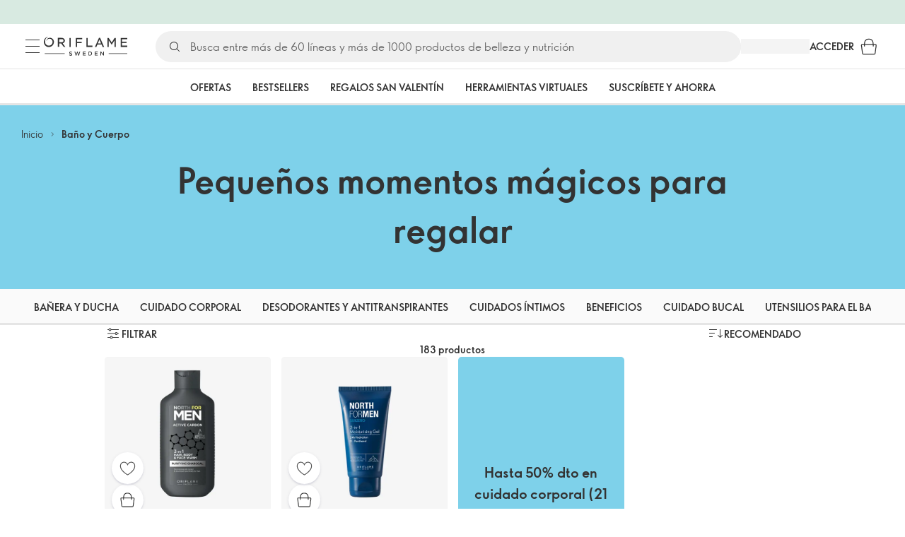

--- FILE ---
content_type: application/javascript
request_url: https://clientapp-cdn.oriflame.com/static/outdated-browser-info/v3.0.1/index.js
body_size: 34813
content:
/*! For license information please see index.js.LICENSE.txt */
(()=>{"use strict";var e={51:e=>{e.exports=function(e){var n=document.createElement("style");return e.setAttributes(n,e.attributes),e.insert(n,e.options),n}},128:e=>{var n={};e.exports=function(e,t){var r=function(e){if(void 0===n[e]){var t=document.querySelector(e);if(window.HTMLIFrameElement&&t instanceof window.HTMLIFrameElement)try{t=t.contentDocument.head}catch(e){t=null}n[e]=t}return n[e]}(e);if(!r)throw new Error("Couldn't find a style target. This probably means that the value for the 'insert' parameter is invalid.");r.appendChild(t)}},449:e=>{e.exports=function(e){var n=[];return n.toString=function(){return this.map(function(n){var t="",r=void 0!==n[5];return n[4]&&(t+="@supports (".concat(n[4],") {")),n[2]&&(t+="@media ".concat(n[2]," {")),r&&(t+="@layer".concat(n[5].length>0?" ".concat(n[5]):""," {")),t+=e(n),r&&(t+="}"),n[2]&&(t+="}"),n[4]&&(t+="}"),t}).join("")},n.i=function(e,t,r,o,i){"string"==typeof e&&(e=[[null,e,void 0]]);var a={};if(r)for(var s=0;s<this.length;s++){var u=this[s][0];null!=u&&(a[u]=!0)}for(var l=0;l<e.length;l++){var c=[].concat(e[l]);r&&a[c[0]]||(void 0!==i&&(void 0===c[5]||(c[1]="@layer".concat(c[5].length>0?" ".concat(c[5]):""," {").concat(c[1],"}")),c[5]=i),t&&(c[2]?(c[1]="@media ".concat(c[2]," {").concat(c[1],"}"),c[2]=t):c[2]=t),o&&(c[4]?(c[1]="@supports (".concat(c[4],") {").concat(c[1],"}"),c[4]=o):c[4]="".concat(o)),n.push(c))}},n}},491:e=>{e.exports=function(e){var n=e[1],t=e[3];if(!t)return n;if("function"==typeof btoa){var r=btoa(unescape(encodeURIComponent(JSON.stringify(t)))),o="sourceMappingURL=data:application/json;charset=utf-8;base64,".concat(r),i="/*# ".concat(o," */");return[n].concat([i]).join("\n")}return[n].join("\n")}},591:e=>{var n=[];function t(e){for(var t=-1,r=0;r<n.length;r++)if(n[r].identifier===e){t=r;break}return t}function r(e,r){for(var i={},a=[],s=0;s<e.length;s++){var u=e[s],l=r.base?u[0]+r.base:u[0],c=i[l]||0,d="".concat(l," ").concat(c);i[l]=c+1;var f=t(d),p={css:u[1],media:u[2],sourceMap:u[3],supports:u[4],layer:u[5]};if(-1!==f)n[f].references++,n[f].updater(p);else{var b=o(p,r);r.byIndex=s,n.splice(s,0,{identifier:d,updater:b,references:1})}a.push(d)}return a}function o(e,n){var t=n.domAPI(n);return t.update(e),function(n){if(n){if(n.css===e.css&&n.media===e.media&&n.sourceMap===e.sourceMap&&n.supports===e.supports&&n.layer===e.layer)return;t.update(e=n)}else t.remove()}}e.exports=function(e,o){var i=r(e=e||[],o=o||{});return function(e){e=e||[];for(var a=0;a<i.length;a++){var s=t(i[a]);n[s].references--}for(var u=r(e,o),l=0;l<i.length;l++){var c=t(i[l]);0===n[c].references&&(n[c].updater(),n.splice(c,1))}i=u}}},656:e=>{e.exports=function(e,n){if(n.styleSheet)n.styleSheet.cssText=e;else{for(;n.firstChild;)n.removeChild(n.firstChild);n.appendChild(document.createTextNode(e))}}},724:e=>{e.exports=function(e,n){return n||(n={}),e?(e=String(e.__esModule?e.default:e),/^['"].*['"]$/.test(e)&&(e=e.slice(1,-1)),n.hash&&(e+=n.hash),/["'() \t\n]|(%20)/.test(e)||n.needQuotes?'"'.concat(e.replace(/"/g,'\\"').replace(/\n/g,"\\n"),'"'):e):e}},731:e=>{var n=new function(){var e=this;this.version="3.3.63npm",this.vsakt={c:"141",f:"143",s:"18.5",e:"141",i:"12",ios:"18.5",samsung:"28",o:"120",e_a:"140",o_a:"90",y:"25.6",v:"7.5",uc:"14.1.0"},this.vsinsecure_below={c:"136",f:"136",s:"11.1.1",e:"130",i:11,ios:"16.5",samsung:"26.0",o:"115",o_a:"84",y:"20",v:"7.0",uc:"13.8.3"},this.vsdefault={c:-3,f:-3,s:-2,e:17,i:11,ios:12,samsung:-3,o:-3,o_a:-3,y:-1,v:-1,uc:-.2,a:535},this.names={c:"Chrome",f:"Firefox",s:"Safari",e:"Edge",i:"Internet Explorer",ios:"iOS",samsung:"Samsung Internet",o:"Opera",o_a:"Opera",e_a:"Edge",y:"Yandex Browser",v:"Vivaldi",uc:"UC Browser",a:"Android Browser",x:"Other",silk:"Silk"},this.get_browser=function(n){n=(n||navigator.userAgent).replace("_",".");var t={n:"x",v:0,t:"other browser",age_years:void 0,no_device_update:!1,available:e.vsakt};function r(e,t){return!!new RegExp(t,"i").test(n)&&e}t.other=r("bot","Pagespeed|pingdom|Preview|ktxn|dynatrace|Ruxit|PhantomJS|Headless|Lighthouse|bot|spider|archiver|transcoder|crawl|checker|monitoring|prerender|screenshot|python-|php|uptime|validator|fetcher|facebook|slurp|google|yahoo|node|mail.ru|github|cloudflare|addthis|thumb|proxy|feed|fetch|favicon|link|http|scrape|seo|page|search console|AOLBuild|Teoma|Expeditor")||r("TV","SMART-TV|SmartTV")||r("niche browser","motorola edge|Comodo.Dragon|OculusBrowser|Falkon|Brave|Classic Browser|Dorado|LBBROWSER|Focus|waterfox|Firefox/56.2|Firefox/56.3|Whale|MIDP|k-meleon|sparrow|wii|Chromium|Puffin|Opera Mini|maxthon|maxton|dolfin|dolphin|seamonkey|opera mini|netfront|moblin|maemo|arora|kazehakase|epiphany|konqueror|rekonq|symbian|webos|PaleMoon|Basilisk|QupZilla|Otter|Midori|qutebrowser|slimjet")||r("mobile without upgrade path or landing page","OPR/44.12.2246|cros|kindle|tizen|silk|blackberry|bb10|RIM|PlayBook|meego|nokia|ucweb|ZuneWP7|537.85.10"),t.embedded=/"QtWebEngine|Teams|Electron/i.test(n),t.mobile=/iphone|ipod|ipad|android|mobile|phone|ios|iemobile/i.test(n),t.discontinued=/netscape|greenbrowser|camino|flot|fennec|galeon|coolnovo/i.test(n);for(var o=[["CriOS.VV","c","ios"],["FxiOS.VV","f","ios"],["Trident.*rv:VV","i","i"],["Trident.VV","i","i"],["UCBrowser.VV","uc","c"],["MSIE.VV","i","i"],["Edge.VV","e","e"],["Edg.VV","e","c"],["EdgA.VV","e_a","c"],["Vivaldi.VV","v","c"],["Android.*OPR.VV","o_a","c"],["OPR.VV","o","c"],["YaBrowser.VV","y","c"],["SamsungBrowser.VV","samsung","c"],["Silk.VV","silk","c"],["Chrome.VV","c","c"],["Firefox.VV","f","f"],[" OS.VV.*Safari","ios","ios"],["Version.VV.*Safari","s","s"],["Safari.VV","s","s"],["Opera.*Version.VV","o"],["Opera.VV","o"]],i="(\\d+\\.?\\d+\\.?\\d*\\.?\\d*)",a=0;a<o.length;a++)if(n.match(new RegExp(o[a][0].replace("VV",i),"i"))){t.n=o[a][1],t.engine=o[a][2];break}if(t.fullv=RegExp.$1,t.v=parseFloat(t.fullv),/windows.nt.5|windows.nt.4|windows.nt.6.0|windows.95|windows.98|os x 10.2|os x 10.3|os x 10.4|os x 10.5/i.test(n)&&(t.no_device_update=!0,t.available={}),"MacIntel"===navigator.platform&&navigator.maxTouchPoints>1&&(n.match(new RegExp("Version."+i,"i")),t.n="ios",t.engine="ios",t.fullv=RegExp.$1,t.v=parseFloat(t.fullv)),/iphone|ipod|ipad|ios/i.test(n)){n.match(new RegExp("OS."+i,"i")),t.n="ios",t.fullv=RegExp.$1,t.v=parseFloat(t.fullv),t.engine="ios";var s=e.available_ios(n,t.v);s<12&&11===Math.round(t.v)&&(s=12),t.available={ios:s},parseFloat(t.available.ios)<15&&(t.no_device_update=!0)}if(/windows.nt.5.1|windows.nt.5.2|windows.nt.6.0/i.test(n)&&(t.available={c:49.9,f:52.9},t.no_device_update=!0),/os x 10.6/i.test(n)&&(t.available={s:"5.1.10",c:49.9,f:48},t.no_device_update=!0),/os x 10.7|os x 10.8/i.test(n)&&(t.available={s:"6.2.8",c:49.9,f:48},t.no_device_update=!0),/os x 10.9/i.test(n)&&(t.available.s="9.1.3"),/os x 10.10/i.test(n)&&(t.available.s="10.1.2"),n.indexOf("Android")>-1&&"s"===t.n){var u=parseInt((/WebKit\/([0-9]+)/i.exec(n)||0)[1],10)||2e3;u<=534&&(t.n="a",t.fullv=t.v=u,t.is_insecure=!0)}t.t=e.names[t.n]+" "+t.v,t.is_supported=t.is_latest=e.vsakt[t.n]?e.less(t.fullv,e.vsakt[t.n])<=0:void 0,t.vmaj=Math.round(t.v),t.is_insecure=t.is_insecure||!e.vsinsecure_below[t.n]?void 0:1===e.less(t.fullv,e.vsinsecure_below[t.n]),["f:115","f:128","f:140","c:138","c:132","c:140","e:140"].indexOf(t.n+":"+t.vmaj)>-1&&(t.is_supported=!0,t.is_insecure=!1,t.esr=!0),"ios"===t.n&&t.v>=15&&(t.is_supported=!0),"a"!==t.n&&"x"!==t.n||(t.t=e.names[t.n]),"e"===t.n&&(t.t=e.names[t.n]+" "+t.vmaj,t.is_supported=1!=e.less(t.fullv,"18.15063")),t.n in["c","f","o","e"]&&e.less(t.fullv,parseFloat(e.vsakt[t.n])-1)<=0&&(t.is_supported=!0);var l={f:7,c:8,o:8,i:1,e:1,s:1};return l[t.n]&&(t.age_years=Math.round((e.vsakt[t.n]-t.v)/l[t.n]*10)/10||0),t.engine&&(n.match(new RegExp({e:"Edge.VV",c:"Chrome.VV",f:"Firefox.VV",s:"Version.VV",i:"MSIE.VV",ios:" OS.VV"}[t.engine].replace("VV",i),"i")),t.engine_version=parseFloat(RegExp.$1)),t},this.semver=function(e){if(n=e,null!=(t=Array)&&"undefined"!=typeof Symbol&&t[Symbol.hasInstance]?t[Symbol.hasInstance](n):n instanceof t)return e;var n,t,r=(e+".0.0.0").split(".");return[parseInt(r[0])||0,parseInt(r[1])||0,parseInt(r[2])||0,parseInt(r[3])||0]},this.less=function(n,t){n=e.semver(n),t=e.semver(t);for(var r=0;;r++){if(r>=n.length)return r>=t.length?0:1;if(r>=t.length)return-1;var o=t[r]-n[r];if(o)return o>0?1:-1}},this.available_ios=function(e,n){var t=Math.max(window.screen.height,window.screen.width),r=window.devicePixelRatio;return/ipad/i.test(e)?1024==t&&2==r?10:1112==t||1366==t?15:1024==t&&n<6?5:9:1==r?6:t>=812&&3==r||t>=812&&3==r?16:3==r||736==t||667==t?15:568==t?10:480==t?7:6}};window.$bu_getBrowser=n.get_browser,e.exports=function(e,r){var o,i=window.navigator,a=(e=window._buorgres=e||{}).l||(i.languages?i.languages[0]:null)||i.language||i.browserLanguage||i.userLanguage||document.documentElement.getAttribute("lang")||"en";e.llfull=a.replace("_","-").toLowerCase().substr(0,5),e.ll=e.llfull.substr(0,2),e.domain=void 0!==e.domain?e.domain:(/file:/.test(location.href)?"https:":"")+"//browser-update.org",e.apiver=e.api||e.c||-1,e.jsv=n.version;var s=e.apiver<2018&&{i:10,f:11,o:21,s:8,c:30}||{},u=e.notify||e.vs||{};0!==u.e&&(u.e=u.e||u.i),u.i=u.i||u.e;var l=e.required||{};for(o in 0!==l.e&&(l.e=l.e||l.i),l.i||(l.i=l.e,n.vsakt.i=n.vsakt.e),n.vsdefault)u[o]&&(n.less(u[o],0)>=0?l[o]=parseFloat(n.vsakt[o])+parseFloat(u[o])+.01:l[o]=parseFloat(u[o])+.01),o in l&&null!=l[o]||(l[o]=n.vsdefault[o]),n.less(l[o],0)>=0&&(l[o]=parseFloat(n.vsakt[o])+parseFloat(l[o])),s[o]&&1===n.less(l[o],s[o])&&(l[o]=s[o]);l.ios=l.ios||l.s,l.i<79&&l.i>65&&(l.i=l.i-60),l.e<79&&l.e>65&&(l.e=l.e-60),e.required=l,e.reminder=e.reminder<.1?0:e.reminder||168,e.reminderClosed=e.reminderClosed<1?0:e.reminderClosed||168,e.onshow=e.onshow||function(e){},e.onclick=e.onclick||function(e){},e.onclose=e.onclose||function(e){},e.pageurl=e.pageurl||location.hostname||"x",e.newwindow=!1!==e.newwindow,e.test=r||e.test||"#test-bu"===location.hash||!1,e.ignorecookie=e.ignorecookie||"#ignorecookie-bu"===location.hash,e.reasons=[],e.hide_reasons=[],e.notified=function(e){var t=e.browser=n.get_browser(e.override_ua);return e.is_below_required=l[t.n]&&1===n.less(t.fullv,l[t.n]),!1!==t.other&&e.hide_reasons.push("is other browser:"+t.other),!1!==t.embedded&&e.hide_reasons.push("is embedded browser:"+t.embedded),t.esr&&!e.notify_esr&&e.hide_reasons.push("Extended support (ESR)"),t.mobile&&!1===e.mobile&&e.hide_reasons.push("do not notify mobile"),t.is_latest&&e.hide_reasons.push("is latest version of the browser"),t.no_device_update&&e.hide_reasons.push("no device update"),e.is_below_required&&e.reasons.push("below required"),(e.insecure||e.unsecure)&&t.is_insecure&&e.reasons.push("insecure"),e.unsupported&&!t.is_supported&&e.reasons.push("no vendor support"),!(e.hide_reasons.length>0)&&e.reasons.length>0}(e),e.already_shown=document.cookie.indexOf("browserupdateorg=pause")>-1&&!e.ignorecookie,(e.test||e.notified&&!e.already_shown)&&(e.setCookie=function(e){document.cookie="browserupdateorg=pause; expires="+new Date((new Date).getTime()+36e5*e).toGMTString()+"; path=/; SameSite=Lax"+(/https:/.test(location.href)?"; Secure":"")},e.already_shown&&(e.ignorecookie||e.test)&&e.setCookie(-10),e.reminder>0&&e.setCookie(e.reminder),e.nomessage?e.onshow(e):t())};var t=function(){var e=window._buorgres,n=$bu_getBrowser(),t=e.burl||"http"+(/MSIE/i.test(navigator.userAgent)?"":"s")+"://browser-update.org/";e.url||(e.url=t+(e.l&&e.l+"/"||"")+"update-browser.html"+(e.test?"?force_outdated=true":"")+"#"+e.jsv+":"+e.pageurl),e.url_permanent_hide=e.url_permanent_hide||"#";var r,o={en:{msg:"Your web browser ({brow_name}) is out of date.",msgmore:"Update your browser for more security, speed and the best experience on this site.",bupdate:"Update browser",bignore:"Ignore",remind:"You will be reminded in {days} days.",bnever:"Never show again",insecure:"Your web browser ({brow_name}) has a serious security vulnerability!"},ar:{msg:"متصفح الإنترنت الخاص بك ({brow_name}) غير مُحدّث.",msgmore:"قم بتحديث المتصفح الخاص بك لمزيد من الأمان والسرعة ولأفضل تجربة على هذا الموقع.",bupdate:"تحديث المتصفح",bignore:"تجاهل",remind:"سيتم تذكيرك في غضون {days} أيام.",bnever:"لا تظهر مرة أخرى"},bg:{msg:"Вашият уеб браузър ({brow_name}) е остарял.",msgmore:"Актуализирайте браузъра си за повече сигурност, бързина и най-доброто изживяване на този сайт.",bupdate:"Актуализиране на браузъра",bignore:"игнорирай",remind:"Ще ви бъде напомнено след {days} дни.",bnever:"Никога повече да не се показва"},ca:{msg:"El teu navegador ({brow_name}) està desactualitzat.",msgmore:"Actualitzeu el vostre navegador per obtenir més seguretat, velocitat i una millor experiència en aquest lloc.",bupdate:"Actualitza el navegador",bignore:"Ignorar",remind:"T'ho recordarem d'aquí a {days} dies.",bnever:"No ho tornis a mostrar"},cs:{msg:"Váš prohlížeč ({brow_name}) je zastaralý.",msgmore:"Aktualizujte prohlížeč pro lepší zabezpečení, rychlost a nejlepší zážitek z tohoto webu.",bupdate:"Aktualizovat prohlížeč",bignore:"Ignorovat",remind:"Znovu budete upozorněni za {days} dnů.",bnever:"Již nezobrazovat"},cy:{msg:"Mae eich porwr gwe ({brow_name}) angen ei ddiweddaru.",msgmore:"Diweddarwch eich porwr i gael mwy o ddiogelwch, cyflymder a'r profiad gorau ar y safle hwn.",bupdate:"Diweddaru porwr",bignore:"Anwybyddu",remind:"Byddwn yn eich atgoffa mewn {days} diwrnod.",bnever:"Peidiwch â dangos eto"},da:{msg:"Din web browser ({brow_name}) er forældet",msgmore:"Opdater din browser for mere sikkerhed, hastighed og den bedste oplevelse på denne side.",bupdate:"Opdater browser",bignore:"Ignorer",remind:"Du vil blive påmindet om {days} dage.",bnever:"Vis aldrig igen"},de:{msg:"Ihr Webbrowser ({brow_name}) ist veraltet.",msgmore:"Aktualisieren Sie Ihren Browser für mehr Sicherheit, Geschwindigkeit und den besten Komfort auf dieser Seite.",bupdate:"Browser aktualisieren",bignore:"Ignorieren",remind:"Sie werden in {days} Tagen wieder erinnert.",bnever:"Nie wieder anzeigen",insecure:"Ihr Webbrowser ({brow_name}) hat eine ernsthafte Sicherheitslücke!"},el:{msg:"Το πρόγραμμα περιήγησής σας ({brow_name}) είναι απαρχαιωμένο.",msgmore:"Ενημερώστε το πρόγραμμα περιήγησής σας για περισσότερη ασφάλεια, ταχύτητα και την καλύτερη εμπειρία σ' αυτόν τον ιστότοπο.",bupdate:"Ενημερώστε το πρόγραμμα περιήγησης",bignore:"Αγνοήστε",remind:"Θα σας το υπενθυμίσουμε σε {days} ημέρες.",bnever:"Να μην εμφανιστεί ξανά"},es:{msg:"Su navegador web ({brow_name}) está desactualizado.",msgmore:"Actualice su navegador para obtener más seguridad, velocidad y para disfrutar de la mejor experiencia en este sitio.",bupdate:"Actualizar navegador",bignore:"Ignorar",remind:"Se le recordará en {days} días.",bnever:"No mostrar de nuevo"},et:{msg:"Teie veebilehitseja ({brow_name}) on vananenud.",msgmore:"Veebilehitseja uuendamisega kaasneb nii parem turvalisus, kiirus kui ka kasutusmugavus.",bupdate:"Uuenda veebilehitsejat",bignore:"Eira",remind:"Uus meeldetuletus {days} päeva pärast.",bnever:"Ära kunagi enam näita"},fa:{msg:"مرورگر شما ({brow_name}) قدیمی است.",msgmore:"برای ایمنی، سرعت و تجربه بهتر مرورگر خود را به‌روز کنید.",bupdate:"به‌روزرسانی مرورگر",bignore:"نادیده گرفتن",remind:"به شما تا {days} روز دیگر دوباره یاد‌آوری خواهد شد.",bnever:"هرگز نمایش نده"},fi:{msg:"Selaimesi ({brow_name}) on vanhentunut.",msgmore:"Päivitä selaimesi saadaksesi tietoturvapäivityksiä, nopeutta sekä parhaan käyttökokemuksen sivustolla.",bupdate:"Päivitä selain",bignore:"Ohita",remind:"Saat uuden muistutuksen {days} päivän päästä.",bnever:"Älä näytä uudestaan"},fr:{msg:"Votre navigateur Web ({brow_name}) n'est pas à jour.",msgmore:"Mettez à jour votre navigateur pour plus de sécurité et de rapidité et une meilleure expérience sur ce site.",bupdate:"Mettre à jour le navigateur",bignore:"Ignorer",remind:"Vous serez rappelé dans {days} jours.",bnever:"Ne plus afficher"},gl:{msg:"Tá an líonléitheoir agat ({brow_name}) as dáta.",msgmore:"Actualiza o teu navegador para obter máis seguridade, rapidez e mellor experiencia neste sitio.",bupdate:"Actualizar navegador web",bignore:"Ignorar",remind:"Lembraralle en {days} días.",bnever:"Non volver mostrar máis"},he:{msg:"דפדפן ({brow_name}) שלך אינו מעודכן.",msgmore:"עדכן/י את הדפדפן שלך לשיפור האבטחה והמהירות וכדי ליהנות מהחוויה הטובה ביותר באתר זה.",bupdate:"עדכן דפדפן",bignore:"התעלם",remind:"תקבל/י תזכורת בעוד  {days} ימים.",bnever:"אל תציג שוב"},hi:{msg:"आपका वेब ब्राउज़र ({brow_name}) पुराना है।",msgmore:"इस साइट पर अधिक सुरक्षा, गति और सर्वोत्तम अनुभव करने के लिए अपने ब्राउज़र को अपडेट करें ।",bupdate:"ब्राउज़र अपडेट करें",bignore:"नजरअंदाज करें",remind:"आपको {days} दिनों में याद दिलाया जाएगा।",bnever:"फिर कभी मत दिखाना"},hu:{msg:"Az Ön webböngészője ({brow_name}) elavult.",msgmore:"Frissítse böngészőjét a nagyobb biztonság, sebesség és élmény érdekében!",bupdate:"Böngésző frissítése",bignore:"Mellőzés",remind:"Újra emlékeztetünk {days} napon belül.",bnever:"Ne mutassa többet"},id:{msg:"Peramban web ({brow_name}) Anda sudah usang.",msgmore:"Perbarui peramban Anda untuk pengalaman terbaik, lebih aman, dan cepat di situs ini.",bupdate:"Perbarui peramban",bignore:"Abaikan",remind:"Anda akan diingatkan kembali dalam {days} hari.",bnever:"Jangan pernah tampilkan lagi"},it:{msg:"Il tuo browser ({brow_name}) non è aggiornato.",msgmore:"Aggiorna il browser per una maggiore sicurezza, velocità e la migliore esperienza su questo sito.",bupdate:"Aggiorna browser",bignore:"Ignora",remind:"Riceverai un promemoria tra {days} giorni.",bnever:"Non mostrare di nuovo"},ja:{msg:"お使いのブラウザ（{brow_name}）は最新版ではありません。",msgmore:"セキュリティ、スピード、そしてこのサイトでの最良の体験のためにお使いのブラウザを更新してください。",bupdate:"ブラウザを更新する",bignore:"無視する",remind:"{days} 日後にもう一度お知らせします。",bnever:"次回から表示しない"},ko:{msg:"귀하의 웹 브라우저({brow_name})는 오래되었습니다.",msgmore:"이 사이트에서 보안, 속도와 최상의 경험을 얻으려면 브라우저를 업데이트하십시오.",bupdate:"브라우저 업데이트하기",bignore:"무시하기",remind:"{days}일 후에 알려 드립니다.",bnever:"다시 표시하지 않기"},lt:{msg:"Jūsų naršyklė ({brow_name}) yra pasenusi.",msgmore:"Atsinaujinkite savo naršyklę norėdami gauti daugiau saugumo, greičio ir pačių geriausių patirčių šioje svetainėje.",bupdate:"Atnaujinti naršyklę",bignore:"Nepaisyti",remind:"Jums bus priminta po {days} dienų.",bnever:"Daugiau niekada nerodyti"},lv:{msg:"Jūsu pārlūkprogramma ({brow_name}) ir novecojusi.",msgmore:"Atjaunojiet savu pārlūkprogrammu lielākai drošībai, ātrumam un labākai pieredzei ar šo vietni.",bupdate:"Atjaunināt pārlūkprogrammu",bignore:"Ignorēt",remind:"Jums tiks parādīts atgādinājums pēc {days} dienām.",bnever:"Vairs nerādīt"},ms:{msg:"Pelayar web anda ({brow_name}) sudah lapuk.",msgmore:"Kemas kini pelayar anda untuk lebih keselamatan, kelajuan dan pengalaman terbaik di laman web ini.",bupdate:"Kemas kini pelayar",bignore:"Abaikan",remind:"Anda akan diingatkan dalam {days} hari.",bnever:"Jangan tunjukkan lagi"},nl:{msg:"Uw webbrowser ({brow_name}) is verouderd.",msgmore:"Update uw browser voor meer veiligheid, snelheid en om deze site optimaal te kunnen gebruiken.",bupdate:"Browser updaten",bignore:"Negeren",remind:"We zullen u er in {days} dagen aan herinneren.",bnever:"Nooit meer tonen"}};o.no=o.nn=o.nb={msg:"Nettleseren din ({brow_name}) er utdatert.",msgmore:"Oppdater nettleseren din for økt sikkerhet, hastighet og den beste opplevelsen på dette nettstedet.",bupdate:"Oppdater nettleser",bignore:"Ignorer",remind:"Du vil få en påminnelse om {days} dager.",bnever:"Aldri vis igjen"},o.pl={msg:"Twoja przeglądarka ({brow_name}) jest nieaktualna.",msgmore:"Zaktualizuj przeglądarkę, by korzystać z tej strony bezpieczniej, szybciej i po prostu sprawniej.",bupdate:"Aktualizuj przeglądarkę",bignore:"Ignoruj",remind:"Przypomnimy o tym za {days} dni.",bnever:"Nie pokazuj więcej"},o.pt={msg:"Seu navegador da web ({brow_name}) está desatualizado.",msgmore:"Atualize seu navegador para ter mais segurança e velocidade, além da melhor experiência neste site.",bupdate:"Atualizar navegador",bignore:"Ignorar",remind:"Você será relembrado em {days} dias.",bnever:"Não mostrar novamente"},o.ro={msg:"Browserul tău ({brow_name}) nu este actualizat.",msgmore:"Actualizează browserul pentru o mai mare siguranță, viteză și cea mai bună experiență pe acest site.",bupdate:"Actualizează browser",bignore:"Ignoră",remind:"Ți se va reaminti peste {days} zile.",bnever:"Nu mai arăta"},o.ru={msg:"Ваш браузер ({brow_name}) устарел.",msgmore:"Обновите ваш браузер для повышения уровня безопасности, скорости и комфорта использования этого сайта.",bupdate:"Обновить браузер",bignore:"Игнорировать",remind:"Вы получите напоминание через {days} дней.",bnever:"Больше не показывать "},o.sk={msg:"Váš internetový prehliadač ({brow_name}) je zastaraný.",msgmore:"Pre väčšiu bezpečnosť, rýchlosť a lepšiu skúsenosť s touto stránkou si aktualizujte svoj prehliadač.",bupdate:"Aktualizovať prehliadač",bignore:"Ignorovať",remind:"Bude vám to pripomenuté o {days} dní.",bnever:"Už nikdy viac neukazovať"},o.sl={msg:"Vaš spletni brskalnik ({brow_name}) je zastarel.",msgmore:"Posodobite svoj brskalnik za dodatno varnost, hitrost in najboljšo izkušnjo na tem spletnem mestu.",bupdate:"Posodobi brskalnik",bignore:"Prezri",remind:"Opomnik boste prejeli čez toliko dni: {days}.",bnever:"Ne prikaži več"},o.sq={msg:"Shfletuesi juaj ({brow_name}) është i vjetruar.",msgmore:"Përditësoni shfletuesin tuaj për më tepër siguri, shpejtësi dhe për më të mirin e funksionimeve në këtë sajt.",bupdate:"Përditëso shfletuesin",bignore:"Shpërfille",remind:"Do t’ju rikujtohet pas {days} ditësh.",bnever:"Mos e shfaq kurrë më"},o.sr={msg:"Vaš pretraživač ({brow_name}) je zastareo.",msgmore:"Ima poznate sigurnosne probleme i najverovatnije neće prikazati sve funkcionalnisti ovog i drugih sajtova.",bupdate:"Nadogradi pretraživač",bignore:"Ignorisi",remind:"Zaboravićete za {days} dana.",bnever:"Ne prikazuj opet"},o.sv={msg:"Din webbläsare ({brow_name}) är föråldrad. ",msgmore:"Uppdatera din webbläsare för mer säkerhet, hastighet och den bästa upplevelsen på den här sajten. ",bupdate:"Uppdatera webbläsaren",bignore:"Ignorera",remind:"Du får en påminnelse om {days} dagar.",bnever:"Visa aldrig igen"},o.th={msg:"เว็บเบราว์เซอร์ของคุณ ({brow_name}) ล้าสมัยแล้ว",msgmore:"อัปเดทเบราว์เซอร์เพื่อเพิ่มความปลอดภัย, ความเร็ว และประสบการณ์ที่ดีที่สุดบนเว็บไซต์นี้",bupdate:"อัปเดทเบราว์เซอร์",bignore:"ข้าม",remind:"คุณจะได้รับการแจ้งเตือนใน {days} วัน",bnever:"ไม่ต้องแสดงอีก"},o.tr={msg:"Web tarayıcınız ({brow_name}) güncel değil.",msgmore:"Daha fazla güvenlik ve hız ile bu sitede en iyi deneyim için tarayıcınızı güncelleyin.",bupdate:"Tarayıcıyı güncelle",bignore:"Yok say",remind:"{days} gün sonra bir hatırlatma alacaksınız.",bnever:"Bir daha gösterme"},o.uk={msg:"Ваш браузер ({brow_name}) застарілий.",msgmore:"Оновіть свій браузер для більшої безпеки, швидкості та повноцінної роботи цього сайту.",bupdate:"Оновити браузер",bignore:"Пропустити",remind:"Ви отримаєте нагадування через {days} днів.",bnever:"Більше не показувати"},o.uz={msg:"Sizning ({brow_name}) veb-brauzeringiz eskirgan",msgmore:"Xavfsizlik, tezkorlik va ushbu sayt imkoniyatlaridan to`liq foydalanish uchun brauzeringizni yangilang.",bupdate:"Brauzeringizni yangilang",bignore:"E’tibor bermaslik",remind:"Sizga {days} kundan so`ng eslatammiz.",bnever:"Hech qachon qayta ko'rsatmang"},o.vi={msg:"Trình duyệt web của bạn ({brow_name}) đã lỗi thời.",msgmore:"Cập nhật trình duyệt của bạn để có thêm bảo mật, tốc độ và trải nghiệm tốt nhất trên trang web này.",bupdate:"Cập nhật trình duyệt",bignore:"Bỏ qua",remind:"Bạn sẽ được nhắc nhở sau {days} ngày.",bnever:"Không bao giờ hiển thị lại"},o.zh={msg:"您的网页浏览器（{brow_name}）已过期。",msgmore:"更新您的浏览器，以便在该网站上获得更安全、更快速和最好的体验。",bupdate:"更新浏览器",bignore:"忽略",remind:"会在{days}天后提醒您。",bnever:"不再显示"},o["zh-tw"]=o["zh-hans-cn"]={msg:"您的網路瀏覽器（{brow_name}）已過舊。",msgmore:"更新您的瀏覽器以獲得更佳的安全性、速度以及在此網站的最佳體驗。",bupdate:"更新瀏覽器",bignore:"忽略",remind:"您將在 {days} 天後收到提醒。",bnever:"不要再顯示"};var i=e["text_for_"+n.n+"_in_"+e.ll]||e["text_for_"+n.n]||e["text_"+e.llfull]||e["text_in_"+e.ll]||e["text_"+e.ll]||e.text;if(o=r=o[e.llfull]||o[e.ll]||o.en,i)if("string"==typeof i)o=r=i;else for(var a in i)r[a]=i[a];e.browser.is_insecure&&r.insecure&&(r.msg=r.insecure),r.msg&&(o='<b class="buorg-mainmsg">'+o.msg+'</b> <span class="buorg-moremsg">'+o.msgmore+'</span> <span class="buorg-buttons"><a{up_but}>'+o.bupdate+"</a> <a{ignore_but}>"+o.bignore+"</a></span>");var s="";e.newwindow&&(s=' target="_blank" rel="noopener"');var u=e.div=document.createElement("div");u.id=u.className="buorg";var l="<style>.buorg-icon {width: 22px; height: 16px; vertical-align: middle; position: relative; top: -0.05em; display: inline-block; background: no-repeat 0px center url(https://browser-update.org/static/img/small/"+n.n+".png);}</style>",c="<style>.buorg {position:absolute;position:fixed;z-index:111111; width:100%; top:0px; left:0px; border-bottom:1px solid #A29330; text-align:center;  color:#000; background-color: #fff8ea; font: 18px Calibri,Helvetica,sans-serif; box-shadow: 0 0 5px rgba(0,0,0,0.2);animation: buorgfly 1s ease-out 0s;}.buorg-pad { padding: 9px;  line-height: 1.7em; }.buorg-buttons { display: block; text-align: center; }#buorgig,#buorgul,#buorgpermanent { color: #fff; text-decoration: none; cursor:pointer; box-shadow: 0 0 2px rgba(0,0,0,0.4); padding: 1px 10px; border-radius: 4px; font-weight: normal; background: #5ab400;    white-space: nowrap;    margin: 0 2px; display: inline-block;}#buorgig { background-color: #edbc68;}@media only screen and (max-width: 700px){.buorg div { padding:5px 12px 5px 9px; line-height: 1.3em;}}@keyframes buorgfly {from {opacity:0;transform:translateY(-50px)} to {opacity:1;transform:translateY(0px)}}.buorg-fadeout {transition: visibility 0s 8.5s, opacity 8s ease-out .5s;}</style>";!r.msg||"ar"!=e.ll&&"he"!=e.ll&&"fa"!=e.ll||(c+="<style>.buorg {direction:RTL; unicode-bidi:embed;}</style>"),!r.msg&&o.indexOf&&-1!==o.indexOf("%s")?(o=function(){for(var e=arguments,n=e[0],t=1;t<e.length;++t)n=n.replace(/%s/,e[t]);return n}(o,n.t,' id="buorgul" href="'+e.url+'"'+s),l+="<style>.buorg {position:absolute;position:fixed;z-index:111111; width:100%; top:0px; left:0px; border-bottom:1px solid #A29330; text-align:left; cursor:pointer; color:#000; font: 13px Arial,sans-serif;color:#000;}.buorg div { padding:5px 36px 5px 40px; }.buorg>div>a,.buorg>div>a:visited{color:#E25600; text-decoration: underline;}#buorgclose{position:absolute;right:6px;top:0px;height:20px;width:12px;font:18px bold;padding:0;}#buorga{display:block;}@media only screen and (max-width: 700px){.buorg div { padding:5px 15px 5px 9px; }}</style>",u.innerHTML="<div>"+o+'<div id="buorgclose"><a id="buorga">&times;</a></div></div>'+l,e.addmargin=!0):("bottom"===e.style?c+="<style>.buorg {bottom:0; top:auto; border-top:1px solid #A29330; } @keyframes buorgfly {from {opacity:0;transform:translateY(50px)} to {opacity:1;transform:translateY(0px)}}</style>":"corner"===e.style?c+="<style> .buorg { text-align: left; width:300px; top:50px; right:50px; left:auto; border:1px solid #A29330; } .buorg-buttons, .buorg-mainmsg, .buorg-moremsg { display: block; } .buorg-buttons a {margin: 4px 2px;} .buorg-icon {display: none;}</style>":e.addmargin=!0,o=o.replace("{brow_name}",n.t).replace("{up_but}",' id="buorgul" href="'+e.url+'"'+s).replace("{ignore_but}",' id="buorgig" role="button" tabindex="0"'),u.innerHTML='<div class="buorg-pad" role="status" aria-live="polite"><span class="buorg-icon"> </span>'+o+"</div>"+l+c),e.text=o,e.container?(e.container.appendChild(u),e.addmargin=!1):document.body.insertBefore(u,document.body.firstChild);var d=document.getElementById("buorgul");if(d&&(d.onclick=function(n){u.onclick=null,e.onclick(e),e.noclose||(e.setCookie(e.reminderClosed),e.noclose||(u.style.display="none",e.addmargin&&!1!==e.shift_page_down&&(f.style.marginTop=e.bodymt)))}),i||(u.style.cursor="pointer",u.onclick=function(){e.newwindow?window.open(e.url,"_blank"):window.location.href=e.url,e.setCookie(e.reminderClosed),e.onclick(e)}),e.addmargin&&!1!==e.shift_page_down){var f=document.getElementsByTagName("html")[0]||document.body;e.bodymt=f.style.marginTop,f.style.marginTop=u.clientHeight+"px"}var p=document.getElementById("buorga")||document.getElementById("buorgig");if(p&&(p.onclick=function(n){return u.onclick=null,e.onclose(e),e.addmargin&&!1!==e.shift_page_down&&(f.style.marginTop=e.bodymt),e.setCookie(e.reminderClosed),!e.no_permanent_hide&&r.bnever&&r.remind?(e.div.innerHTML='<div class="buorg-pad"><span class="buorg-moremsg">'+(e.reminderClosed>24?r.remind.replace("{days}",Math.round(e.reminderClosed/24)):"")+'</span> <span class="buorg-buttons"><a id="buorgpermanent" role="button" tabindex="0" href="'+e.url_permanent_hide+'"'+s+">"+r.bnever+"</a></span></div>"+l+c,u.className="buorg buorg-fadeout",document.getElementById("buorgpermanent").onclick=function(n){e.setCookie(8760),e.div.style.display="none"},e.div.style.opacity=0,e.div.style.visibility="hidden",!1):(e.div.style.display="none",!1)},(e.noclose||0==e.reminderClosed)&&p.parentNode.removeChild(p)),e.onshow(e),e.test&&!e.dont_show_debuginfo){var b=document.createElement("script");b.src=e.domain+"/update.test.js",document.body.appendChild(b)}}},739:(e,n,t)=>{t.d(n,{A:()=>f});var r=t(491),o=t.n(r),i=t(449),a=t.n(i),s=t(724),u=t.n(s),l=new URL(t(946),t.b),c=a()(o()),d=u()(l);c.push([e.id,`#buorg {\n  height: 65px;\n  background-color: rgba(245, 245, 245, 0.9);\n  box-shadow: 0px 3px 6px rgba(0,0,0,0.10196);\n  border: none;\n}\n\nbody .buorg-pad {\n  display: flex;\n  align-items: center;\n  justify-content: space-between;\n  flex-wrap: nowrap;\n  padding: 0;\n}\n\nbody .buorg-pad .buorg-icon {\n  display: none;\n}\n\nbody .buorg-mainmsg,\nbody .buorg-moremsg {\n  display: flex;\n  flex-basis: 40%;\n  flex-grow: 1;\n  color: #333333;\n  white-space: nowrap;\n  letter-spacing: 0px;\n  font: normal normal 14px/65px SansOri;\n}\n\nbody .buorg-mainmsg {\n  justify-content: flex-end;\n  font-weight: bold;\n  padding-right: 7px;\n}\n\nbody .buorg-moremsg {\n  justify-content: flex-start;\n}\n\nbody .buorg-buttons {\n  flex-basis: 254px;\n  display: flex;\n  align-items: center;\n  justify-content: space-between;\n}\n\nbody #buorgul {\n  display: flex;\n  justify-content: center;\n  align-items: center;\n  width: 128px;\n  height: 35px;\n  margin: 0;\n  background: #68bb93 0% 0% no-repeat padding-box;\n  border-radius: 18px;\n  box-sizing: border-box;\n  box-shadow: none;\n  font: normal normal bold 14px/35px SansOri;\n  letter-spacing: 0px;\n}\n\nbody #buorgig {\n  border: none;\n  height: 23px;\n  width: 23px;\n  padding: 0;\n  margin: 0;\n  box-shadow: none;\n  box-sizing: border-box;\n  margin-right: 40px;\n  overflow: hidden;\n  color: transparent;\n  background: url(${d})\n    no-repeat center center;\n  -webkit-user-select: none;\n     -moz-user-select: none;\n          user-select: none;\n}\n\nbody #buorgig > svg {\n  padding: 0;\n  height: 100%;\n  width: 100%;\n}\nbody .buorg-test {\n  display: none;\n}\n\n@media (max-width: 900px) {\n  body .buorg-pad {\n    margin: 15px 45px;\n  }\n}\n@media (max-width: 900px) {\n  body #buorg {\n    height: -moz-fit-content;\n    height: fit-content;\n  }\n\n  body .buorg-pad {\n    max-height: 131px;\n    flex-direction: column;\n    flex-wrap: wrap;\n  }\n  body .buorg div {\n    padding: 0;\n  }\n\n  body .buorg-mainmsg,\n  body .buorg-moremsg {\n    padding: 1px 2px;\n    white-space: normal;\n    font-size: 12px;\n    line-height: 17px;\n    letter-spacing: 0;\n  }\n\n  body #buorgig {\n    position: fixed;\n    margin: 0;\n    top: 13px;\n    right: 10px;\n  }\n\n  body .buorg-buttons {\n    margin-top: 15px;\n    flex-basis: 50%;\n  }\n}\n\n/* IE support  - Flex box doesn't work properly*/\n@media screen and (min-width: 0\\0) and (min-resolution: +72dpi) {\n  body .buorg-pad {\n    display: block;\n    position: relative;\n    min-width: 1100px;\n    width: 100%;\n    height: 100%;\n    text-align: right;\n    white-space: nowrap;\n  }\n\n  body .buorg-mainmsg,\n  body .buorg-moremsg {\n    display: inline-block;\n    box-sizing: border-box;\n    padding: 0;\n    width: 40.7%;\n  }\n\n  body .buorg-mainmsg {\n    text-align: right;\n  }\n\n  body .buorg-moremsg {\n    text-align: left;\n  }\n\n  body .buorg-buttons {\n    position: relative;\n    display: inline-block;\n    width: 18.59%;\n    max-width: 254px;\n    min-width: 150px;\n    height: 100%;\n    text-align: right;\n  }\n\n  body #buorgul {\n    position: absolute;\n    display: inline-block;\n    margin: 0;\n    width: 128px;\n    height: 35px;\n    padding-top: 2px;\n    text-align: center;\n  }\n\n  body #buorgig {\n    display: inline-block;\n    height: 23px;\n    transform: translateY(30%);\n  }\n}\n\n@media screen and (min-width: 0\\0) and (min-resolution: +72dpi) and (max-width: 1240px) {\n  body .buorg-mainmsg,\n  body .buorg-moremsg {\n    transform: translateX(-12%);\n  }\n}\n\n@media screen and (min-width: 0\\0) and (min-resolution: +72dpi) and (max-width: 900px) {\n  body .buorg-pad {\n    display: relative;\n    width: 100%;\n    min-width: 444px;\n    top: 0;\n    left: 0;\n    margin: 0;\n    padding: 0;\n    text-align: center;\n  }\n\n  body .buorg-mainmsg,\n  body .buorg-moremsg {\n    display: block;\n    width: 100%;\n    text-align: center;\n    padding-left: 45px;\n    padding-right: 45px;\n    transform: translateX(0);\n  }\n\n  body .buorg-mainmsg {\n    margin-top: 16px;\n  }\n  body .buorg-buttons {\n    position: absolute;\n    display: block;\n    top: 0;\n    left: 0;\n    margin: 0;\n    height: 131px;\n    width: 100%;\n    max-width: 100%;\n  }\n\n  body #buorgul {\n    position: absolute;\n    top: 50%;\n    left: 50%;\n    transform: translateX(-50%);\n  }\n\n  body #buorgig {\n    position: absolute;\n    top: 0;\n    transform: translateY(-10px);\n  }\n}\n`,"",{version:3,sources:["webpack://./../../packages/outdated-browser-info/dist/esm/index.css"],names:[],mappings:"AAAA;EACE,YAAY;EACZ,0CAA0C;EAC1C,2CAAiC;EACjC,YAAY;AACd;;AAEA;EACE,aAAa;EACb,mBAAmB;EACnB,8BAA8B;EAC9B,iBAAiB;EACjB,UAAU;AACZ;;AAEA;EACE,aAAa;AACf;;AAEA;;EAEE,aAAa;EACb,eAAe;EACf,YAAY;EACZ,cAAc;EACd,mBAAmB;EACnB,mBAAmB;EACnB,qCAAqC;AACvC;;AAEA;EACE,yBAAyB;EACzB,iBAAiB;EACjB,kBAAkB;AACpB;;AAEA;EACE,2BAA2B;AAC7B;;AAEA;EACE,iBAAiB;EACjB,aAAa;EACb,mBAAmB;EACnB,8BAA8B;AAChC;;AAEA;EACE,aAAa;EACb,uBAAuB;EACvB,mBAAmB;EACnB,YAAY;EACZ,YAAY;EACZ,SAAS;EACT,+CAA+C;EAC/C,mBAAmB;EACnB,sBAAsB;EACtB,gBAAgB;EAChB,0CAA0C;EAC1C,mBAAmB;AACrB;;AAEA;EACE,YAAY;EACZ,YAAY;EACZ,WAAW;EACX,UAAU;EACV,SAAS;EACT,gBAAgB;EAChB,sBAAsB;EACtB,kBAAkB;EAClB,gBAAgB;EAChB,kBAAkB;EAClB;2BACyB;EACzB,yBAAiB;KAAjB,sBAAiB;UAAjB,iBAAiB;AACnB;;AAEA;EACE,UAAU;EACV,YAAY;EACZ,WAAW;AACb;AACA;EACE,aAAa;AACf;;AAEA;EACE;IACE,iBAAiB;EACnB;AACF;AACA;EACE;IACE,wBAAmB;IAAnB,mBAAmB;EACrB;;EAEA;IACE,iBAAiB;IACjB,sBAAsB;IACtB,eAAe;EACjB;EACA;IACE,UAAU;EACZ;;EAEA;;IAEE,gBAAgB;IAChB,mBAAmB;IACnB,eAAe;IACf,iBAAiB;IACjB,iBAAiB;EACnB;;EAEA;IACE,eAAe;IACf,SAAS;IACT,SAAS;IACT,WAAW;EACb;;EAEA;IACE,gBAAgB;IAChB,eAAe;EACjB;AACF;;AAEA,gDAAgD;AAChD;EACE;IACE,cAAc;IACd,kBAAkB;IAClB,iBAAiB;IACjB,WAAW;IACX,YAAY;IACZ,iBAAiB;IACjB,mBAAmB;EACrB;;EAEA;;IAEE,qBAAqB;IACrB,sBAAsB;IACtB,UAAU;IACV,YAAY;EACd;;EAEA;IACE,iBAAiB;EACnB;;EAEA;IACE,gBAAgB;EAClB;;EAEA;IACE,kBAAkB;IAClB,qBAAqB;IACrB,aAAa;IACb,gBAAgB;IAChB,gBAAgB;IAChB,YAAY;IACZ,iBAAiB;EACnB;;EAEA;IACE,kBAAkB;IAClB,qBAAqB;IACrB,SAAS;IACT,YAAY;IACZ,YAAY;IACZ,gBAAgB;IAChB,kBAAkB;EACpB;;EAEA;IACE,qBAAqB;IACrB,YAAY;IACZ,0BAA0B;EAC5B;AACF;;AAEA;EACE;;IAEE,2BAA2B;EAC7B;AACF;;AAEA;EACE;IACE,iBAAiB;IACjB,WAAW;IACX,gBAAgB;IAChB,MAAM;IACN,OAAO;IACP,SAAS;IACT,UAAU;IACV,kBAAkB;EACpB;;EAEA;;IAEE,cAAc;IACd,WAAW;IACX,kBAAkB;IAClB,kBAAkB;IAClB,mBAAmB;IACnB,wBAAwB;EAC1B;;EAEA;IACE,gBAAgB;EAClB;EACA;IACE,kBAAkB;IAClB,cAAc;IACd,MAAM;IACN,OAAO;IACP,SAAS;IACT,aAAa;IACb,WAAW;IACX,eAAe;EACjB;;EAEA;IACE,kBAAkB;IAClB,QAAQ;IACR,SAAS;IACT,2BAA2B;EAC7B;;EAEA;IACE,kBAAkB;IAClB,MAAM;IACN,4BAA4B;EAC9B;AACF",sourcesContent:["#buorg {\n  height: 65px;\n  background-color: rgba(245, 245, 245, 0.9);\n  box-shadow: 0px 3px 6px #0000001a;\n  border: none;\n}\n\nbody .buorg-pad {\n  display: flex;\n  align-items: center;\n  justify-content: space-between;\n  flex-wrap: nowrap;\n  padding: 0;\n}\n\nbody .buorg-pad .buorg-icon {\n  display: none;\n}\n\nbody .buorg-mainmsg,\nbody .buorg-moremsg {\n  display: flex;\n  flex-basis: 40%;\n  flex-grow: 1;\n  color: #333333;\n  white-space: nowrap;\n  letter-spacing: 0px;\n  font: normal normal 14px/65px SansOri;\n}\n\nbody .buorg-mainmsg {\n  justify-content: flex-end;\n  font-weight: bold;\n  padding-right: 7px;\n}\n\nbody .buorg-moremsg {\n  justify-content: flex-start;\n}\n\nbody .buorg-buttons {\n  flex-basis: 254px;\n  display: flex;\n  align-items: center;\n  justify-content: space-between;\n}\n\nbody #buorgul {\n  display: flex;\n  justify-content: center;\n  align-items: center;\n  width: 128px;\n  height: 35px;\n  margin: 0;\n  background: #68bb93 0% 0% no-repeat padding-box;\n  border-radius: 18px;\n  box-sizing: border-box;\n  box-shadow: none;\n  font: normal normal bold 14px/35px SansOri;\n  letter-spacing: 0px;\n}\n\nbody #buorgig {\n  border: none;\n  height: 23px;\n  width: 23px;\n  padding: 0;\n  margin: 0;\n  box-shadow: none;\n  box-sizing: border-box;\n  margin-right: 40px;\n  overflow: hidden;\n  color: transparent;\n  background: url(\"data:image/svg+xml,%3Csvg xmlns='http://www.w3.org/2000/svg' viewBox='0 0 14 14'%3E%3Cpath fill='%23333333' d='M14 1.4L12.6 0 7 5.6 1.4 0 0 1.4 5.6 7 0 12.6 1.4 14 7 8.4l5.6 5.6 1.4-1.4L8.4 7z'/%3E%3C/svg%3E\")\n    no-repeat center center;\n  user-select: none;\n}\n\nbody #buorgig > svg {\n  padding: 0;\n  height: 100%;\n  width: 100%;\n}\nbody .buorg-test {\n  display: none;\n}\n\n@media (max-width: 900px) {\n  body .buorg-pad {\n    margin: 15px 45px;\n  }\n}\n@media (max-width: 900px) {\n  body #buorg {\n    height: fit-content;\n  }\n\n  body .buorg-pad {\n    max-height: 131px;\n    flex-direction: column;\n    flex-wrap: wrap;\n  }\n  body .buorg div {\n    padding: 0;\n  }\n\n  body .buorg-mainmsg,\n  body .buorg-moremsg {\n    padding: 1px 2px;\n    white-space: normal;\n    font-size: 12px;\n    line-height: 17px;\n    letter-spacing: 0;\n  }\n\n  body #buorgig {\n    position: fixed;\n    margin: 0;\n    top: 13px;\n    right: 10px;\n  }\n\n  body .buorg-buttons {\n    margin-top: 15px;\n    flex-basis: 50%;\n  }\n}\n\n/* IE support  - Flex box doesn't work properly*/\n@media screen and (min-width: 0\\0) and (min-resolution: +72dpi) {\n  body .buorg-pad {\n    display: block;\n    position: relative;\n    min-width: 1100px;\n    width: 100%;\n    height: 100%;\n    text-align: right;\n    white-space: nowrap;\n  }\n\n  body .buorg-mainmsg,\n  body .buorg-moremsg {\n    display: inline-block;\n    box-sizing: border-box;\n    padding: 0;\n    width: 40.7%;\n  }\n\n  body .buorg-mainmsg {\n    text-align: right;\n  }\n\n  body .buorg-moremsg {\n    text-align: left;\n  }\n\n  body .buorg-buttons {\n    position: relative;\n    display: inline-block;\n    width: 18.59%;\n    max-width: 254px;\n    min-width: 150px;\n    height: 100%;\n    text-align: right;\n  }\n\n  body #buorgul {\n    position: absolute;\n    display: inline-block;\n    margin: 0;\n    width: 128px;\n    height: 35px;\n    padding-top: 2px;\n    text-align: center;\n  }\n\n  body #buorgig {\n    display: inline-block;\n    height: 23px;\n    transform: translateY(30%);\n  }\n}\n\n@media screen and (min-width: 0\\0) and (min-resolution: +72dpi) and (max-width: 1240px) {\n  body .buorg-mainmsg,\n  body .buorg-moremsg {\n    transform: translateX(-12%);\n  }\n}\n\n@media screen and (min-width: 0\\0) and (min-resolution: +72dpi) and (max-width: 900px) {\n  body .buorg-pad {\n    display: relative;\n    width: 100%;\n    min-width: 444px;\n    top: 0;\n    left: 0;\n    margin: 0;\n    padding: 0;\n    text-align: center;\n  }\n\n  body .buorg-mainmsg,\n  body .buorg-moremsg {\n    display: block;\n    width: 100%;\n    text-align: center;\n    padding-left: 45px;\n    padding-right: 45px;\n    transform: translateX(0);\n  }\n\n  body .buorg-mainmsg {\n    margin-top: 16px;\n  }\n  body .buorg-buttons {\n    position: absolute;\n    display: block;\n    top: 0;\n    left: 0;\n    margin: 0;\n    height: 131px;\n    width: 100%;\n    max-width: 100%;\n  }\n\n  body #buorgul {\n    position: absolute;\n    top: 50%;\n    left: 50%;\n    transform: translateX(-50%);\n  }\n\n  body #buorgig {\n    position: absolute;\n    top: 0;\n    transform: translateY(-10px);\n  }\n}\n"],sourceRoot:""}]);const f=c},740:e=>{e.exports=function(e){if("undefined"==typeof document)return{update:function(){},remove:function(){}};var n=e.insertStyleElement(e);return{update:function(t){!function(e,n,t){var r="";t.supports&&(r+="@supports (".concat(t.supports,") {")),t.media&&(r+="@media ".concat(t.media," {"));var o=void 0!==t.layer;o&&(r+="@layer".concat(t.layer.length>0?" ".concat(t.layer):""," {")),r+=t.css,o&&(r+="}"),t.media&&(r+="}"),t.supports&&(r+="}");var i=t.sourceMap;i&&"undefined"!=typeof btoa&&(r+="\n/*# sourceMappingURL=data:application/json;base64,".concat(btoa(unescape(encodeURIComponent(JSON.stringify(i))))," */")),n.styleTagTransform(r,e,n.options)}(n,e,t)},remove:function(){!function(e){if(null===e.parentNode)return!1;e.parentNode.removeChild(e)}(n)}}}},855:(e,n,t)=>{e.exports=function(e){var n=t.nc;n&&e.setAttribute("nonce",n)}},946:e=>{e.exports="data:image/svg+xml,%3Csvg xmlns=%27http://www.w3.org/2000/svg%27 viewBox=%270 0 14 14%27%3E%3Cpath fill=%27%23333333%27 d=%27M14 1.4L12.6 0 7 5.6 1.4 0 0 1.4 5.6 7 0 12.6 1.4 14 7 8.4l5.6 5.6 1.4-1.4L8.4 7z%27/%3E%3C/svg%3E"}},n={};function t(r){var o=n[r];if(void 0!==o)return o.exports;var i=n[r]={id:r,exports:{}};return e[r](i,i.exports,t),i.exports}t.m=e,t.n=e=>{var n=e&&e.__esModule?()=>e.default:()=>e;return t.d(n,{a:n}),n},t.d=(e,n)=>{for(var r in n)t.o(n,r)&&!t.o(e,r)&&Object.defineProperty(e,r,{enumerable:!0,get:n[r]})},t.o=(e,n)=>Object.prototype.hasOwnProperty.call(e,n),t.r=e=>{"undefined"!=typeof Symbol&&Symbol.toStringTag&&Object.defineProperty(e,Symbol.toStringTag,{value:"Module"}),Object.defineProperty(e,"__esModule",{value:!0})},t.b="undefined"!=typeof document&&document.baseURI||self.location.href,t.nc=void 0;var r={};function o(e){return o="function"==typeof Symbol&&"symbol"==typeof Symbol.iterator?function(e){return typeof e}:function(e){return e&&"function"==typeof Symbol&&e.constructor===Symbol&&e!==Symbol.prototype?"symbol":typeof e},o(e)}function i(e,n,t){return(n=function(e){var n=function(e){if("object"!=o(e)||!e)return e;var n=e[Symbol.toPrimitive];if(void 0!==n){var t=n.call(e,"string");if("object"!=o(t))return t;throw new TypeError("@@toPrimitive must return a primitive value.")}return String(e)}(e);return"symbol"==o(n)?n:n+""}(n))in e?Object.defineProperty(e,n,{value:t,enumerable:!0,configurable:!0,writable:!0}):e[n]=t,e}t.r(r),t.d(r,{hasBrowserEnv:()=>Ve,hasStandardBrowserEnv:()=>Le,hasStandardBrowserWebWorkerEnv:()=>Me,navigator:()=>De,origin:()=>qe});var a,s,u,l=RegExp("\\{(\\d+)\\}","gu"),c="UNKNOWN_ERROR",d=(u="An unknown error has occurred.",(s=c)in(a={})?Object.defineProperty(a,s,{value:u,enumerable:!0,configurable:!0,writable:!0}):a[s]=u,a);function f(e,n){var t=arguments.length>2&&void 0!==arguments[2]?arguments[2]:[],r=n[e];return r?"".concat(e,": ").concat(r.replace(l,function(e,n){return String(t[n])})):""}function p(e,n,t){return p=h()?Reflect.construct:function(e,n,t){var r=[null];r.push.apply(r,n);var o=new(Function.bind.apply(e,r));return t&&m(o,t.prototype),o},p.apply(null,arguments)}function b(e){return b=Object.setPrototypeOf?Object.getPrototypeOf:function(e){return e.__proto__||Object.getPrototypeOf(e)},b(e)}function m(e,n){return m=Object.setPrototypeOf||function(e,n){return e.__proto__=n,e},m(e,n)}function g(e){var n="function"==typeof Map?new Map:void 0;return g=function(e){if(null===e||(t=e,-1===Function.toString.call(t).indexOf("[native code]")))return e;var t;if("function"!=typeof e)throw new TypeError("Super expression must either be null or a function");if(void 0!==n){if(n.has(e))return n.get(e);n.set(e,r)}function r(){return p(e,arguments,b(this).constructor)}return r.prototype=Object.create(e.prototype,{constructor:{value:r,enumerable:!1,writable:!0,configurable:!0}}),m(r,e)},g(e)}function h(){try{var e=!Boolean.prototype.valueOf.call(Reflect.construct(Boolean,[],function(){}))}catch(e){}return(h=function(){return!!e})()}function y(e,n){return function(t){function r(t,o){var a;!function(e,n){if(!(e instanceof n))throw new TypeError("Cannot call a class as a function")}(this,r);var s=f(t,n,null==o?void 0:o.messageParameters),u={};return void 0!==(null==o?void 0:o.cause)&&(u.cause=o.cause),i(a=function(e,n,t){return n=b(n),function(e,n){return!n||"object"!==function(e){return e&&"undefined"!=typeof Symbol&&e.constructor===Symbol?"symbol":typeof e}(n)&&"function"!=typeof n?function(e){if(void 0===e)throw new ReferenceError("this hasn't been initialised - super() hasn't been called");return e}(e):n}(e,h()?Reflect.construct(n,t||[],b(e).constructor):n.apply(e,t))}(this,r,[s,u]),"code",void 0),a.code=t,a.name=e,a.message||(a.code=c,a.message=f(c,d)),a}return function(e,n){if("function"!=typeof n&&null!==n)throw new TypeError("Super expression must either be null or a function");e.prototype=Object.create(n&&n.prototype,{constructor:{value:e,writable:!0,configurable:!0}}),n&&m(e,n)}(r,t),r}(g(Error))}var v=y("SafeParseJsonError",{JSON_NOT_PROVIDED:"No JSON string provided!",JSON_NOT_VALID:"".concat("Provided JSON string is not valid JSON!","\n  {0}: {1}\n  {2}\n  ")}),A=y("ParseClientAppConfigError",{MISSING_PROPERTY:"Missing {0} config property!"});function w(e,n){return function(){return e.apply(n,arguments)}}function x(e,n){(null==n||n>e.length)&&(n=e.length);for(var t=0,r=new Array(n);t<n;t++)r[t]=e[t];return r}function E(e,n){return null!=n&&"undefined"!=typeof Symbol&&n[Symbol.hasInstance]?!!n[Symbol.hasInstance](e):e instanceof n}function S(e){return e&&"undefined"!=typeof Symbol&&e.constructor===Symbol?"symbol":typeof e}var k,C=Object.prototype.toString,O=Object.getPrototypeOf,B=Symbol.iterator,j=Symbol.toStringTag,_=(k=Object.create(null),function(e){var n=C.call(e);return k[n]||(k[n]=n.slice(8,-1).toLowerCase())}),I=function(e){return e=e.toLowerCase(),function(n){return _(n)===e}},R=function(e){return function(n){return(void 0===n?"undefined":S(n))===e}},T=Array.isArray,P=R("undefined");function z(e){return null!==e&&!P(e)&&null!==e.constructor&&!P(e.constructor)&&V(e.constructor.isBuffer)&&e.constructor.isBuffer(e)}var U,N=I("ArrayBuffer"),F=R("string"),V=R("function"),D=R("number"),L=function(e){return null!==e&&"object"===(void 0===e?"undefined":S(e))},M=function(e){if("object"!==_(e))return!1;var n=O(e);return!(null!==n&&n!==Object.prototype&&null!==Object.getPrototypeOf(n)||j in e||B in e)},q=I("Date"),Y=I("File"),W=I("Blob"),J=I("FileList"),H=I("URLSearchParams"),K=function(e){if(Array.isArray(e))return e}(U=["ReadableStream","Request","Response","Headers"].map(I))||function(e){var n=null==e?null:"undefined"!=typeof Symbol&&e[Symbol.iterator]||e["@@iterator"];if(null!=n){var t,r,o=[],i=!0,a=!1;try{for(n=n.call(e);!(i=(t=n.next()).done)&&(o.push(t.value),4!==o.length);i=!0);}catch(e){a=!0,r=e}finally{try{i||null==n.return||n.return()}finally{if(a)throw r}}return o}}(U)||function(e){if(e){if("string"==typeof e)return x(e,4);var n=Object.prototype.toString.call(e).slice(8,-1);return"Object"===n&&e.constructor&&(n=e.constructor.name),"Map"===n||"Set"===n?Array.from(n):"Arguments"===n||/^(?:Ui|I)nt(?:8|16|32)(?:Clamped)?Array$/.test(n)?x(e,4):void 0}}(U)||function(){throw new TypeError("Invalid attempt to destructure non-iterable instance.\\nIn order to be iterable, non-array objects must have a [Symbol.iterator]() method.")}(),$=K[0],X=K[1],Z=K[2],G=K[3];function Q(e,n){var t,r,o=(arguments.length>2&&void 0!==arguments[2]?arguments[2]:{}).allOwnKeys,i=void 0!==o&&o;if(null!=e)if("object"!==(void 0===e?"undefined":S(e))&&(e=[e]),T(e))for(t=0,r=e.length;t<r;t++)n.call(null,e[t],t,e);else{if(z(e))return;var a,s=i?Object.getOwnPropertyNames(e):Object.keys(e),u=s.length;for(t=0;t<u;t++)a=s[t],n.call(null,e[a],a,e)}}function ee(e,n){if(z(e))return null;n=n.toLowerCase();for(var t,r=Object.keys(e),o=r.length;o-- >0;)if(n===(t=r[o]).toLowerCase())return t;return null}var ne,te,re,oe,ie,ae,se="undefined"!=typeof globalThis?globalThis:"undefined"!=typeof self?self:"undefined"!=typeof window?window:globalThis,ue=function(e){return!P(e)&&e!==se},le=(ne="undefined"!=typeof Uint8Array&&O(Uint8Array),function(e){return ne&&E(e,ne)}),ce=I("HTMLFormElement"),de=(te=Object.prototype.hasOwnProperty,function(e,n){return te.call(e,n)}),fe=I("RegExp"),pe=function(e,n){var t=Object.getOwnPropertyDescriptors(e),r={};Q(t,function(t,o){var i;!1!==(i=n(t,o,e))&&(r[o]=i||t)}),Object.defineProperties(e,r)},be=I("AsyncFunction"),me=(re="function"==typeof setImmediate,oe=V(se.postMessage),re?setImmediate:oe?(ie="axios@".concat(Math.random()),ae=[],se.addEventListener("message",function(e){var n=e.source,t=e.data;n===se&&t===ie&&ae.length&&ae.shift()()},!1),function(e){ae.push(e),se.postMessage(ie,"*")}):function(e){return setTimeout(e)}),ge="undefined"!=typeof queueMicrotask?queueMicrotask.bind(se):"undefined"!=typeof process&&process.nextTick||me;const he={isArray:T,isArrayBuffer:N,isBuffer:z,isFormData:function(e){var n;return e&&("function"==typeof FormData&&E(e,FormData)||V(e.append)&&("formdata"===(n=_(e))||"object"===n&&V(e.toString)&&"[object FormData]"===e.toString()))},isArrayBufferView:function(e){return"undefined"!=typeof ArrayBuffer&&ArrayBuffer.isView?ArrayBuffer.isView(e):e&&e.buffer&&N(e.buffer)},isString:F,isNumber:D,isBoolean:function(e){return!0===e||!1===e},isObject:L,isPlainObject:M,isEmptyObject:function(e){if(!L(e)||z(e))return!1;try{return 0===Object.keys(e).length&&Object.getPrototypeOf(e)===Object.prototype}catch(e){return!1}},isReadableStream:$,isRequest:X,isResponse:Z,isHeaders:G,isUndefined:P,isDate:q,isFile:Y,isBlob:W,isRegExp:fe,isFunction:V,isStream:function(e){return L(e)&&V(e.pipe)},isURLSearchParams:H,isTypedArray:le,isFileList:J,forEach:Q,merge:function e(){for(var n=ue(this)&&this||{},t=n.caseless,r=n.skipUndefined,o={},i=function(n,i){var a=t&&ee(o,i)||i;M(o[a])&&M(n)?o[a]=e(o[a],n):M(n)?o[a]=e({},n):T(n)?o[a]=n.slice():r&&P(n)||(o[a]=n)},a=0,s=arguments.length;a<s;a++)arguments[a]&&Q(arguments[a],i);return o},extend:function(e,n,t){return Q(n,function(n,r){t&&V(n)?e[r]=w(n,t):e[r]=n},{allOwnKeys:(arguments.length>3&&void 0!==arguments[3]?arguments[3]:{}).allOwnKeys}),e},trim:function(e){return e.trim?e.trim():e.replace(/^[\s\uFEFF\xA0]+|[\s\uFEFF\xA0]+$/g,"")},stripBOM:function(e){return 65279===e.charCodeAt(0)&&(e=e.slice(1)),e},inherits:function(e,n,t,r){e.prototype=Object.create(n.prototype,r),e.prototype.constructor=e,Object.defineProperty(e,"super",{value:n.prototype}),t&&Object.assign(e.prototype,t)},toFlatObject:function(e,n,t,r){var o,i,a,s={};if(n=n||{},null==e)return n;do{for(i=(o=Object.getOwnPropertyNames(e)).length;i-- >0;)a=o[i],r&&!r(a,e,n)||s[a]||(n[a]=e[a],s[a]=!0);e=!1!==t&&O(e)}while(e&&(!t||t(e,n))&&e!==Object.prototype);return n},kindOf:_,kindOfTest:I,endsWith:function(e,n,t){e=String(e),(void 0===t||t>e.length)&&(t=e.length),t-=n.length;var r=e.indexOf(n,t);return-1!==r&&r===t},toArray:function(e){if(!e)return null;if(T(e))return e;var n=e.length;if(!D(n))return null;for(var t=new Array(n);n-- >0;)t[n]=e[n];return t},forEachEntry:function(e,n){for(var t,r=(e&&e[B]).call(e);(t=r.next())&&!t.done;){var o=t.value;n.call(e,o[0],o[1])}},matchAll:function(e,n){for(var t,r=[];null!==(t=e.exec(n));)r.push(t);return r},isHTMLForm:ce,hasOwnProperty:de,hasOwnProp:de,reduceDescriptors:pe,freezeMethods:function(e){pe(e,function(n,t){if(V(e)&&-1!==["arguments","caller","callee"].indexOf(t))return!1;var r=e[t];V(r)&&(n.enumerable=!1,"writable"in n?n.writable=!1:n.set||(n.set=function(){throw Error("Can not rewrite read-only method '"+t+"'")}))})},toObjectSet:function(e,n){var t={},r=function(e){e.forEach(function(e){t[e]=!0})};return T(e)?r(e):r(String(e).split(n)),t},toCamelCase:function(e){return e.toLowerCase().replace(/[-_\s]([a-z\d])(\w*)/g,function(e,n,t){return n.toUpperCase()+t})},noop:function(){},toFiniteNumber:function(e,n){return null!=e&&Number.isFinite(e=+e)?e:n},findKey:ee,global:se,isContextDefined:ue,isSpecCompliantForm:function(e){return!!(e&&V(e.append)&&"FormData"===e[j]&&e[B])},toJSONObject:function(e){var n=new Array(10),t=function(e,r){if(L(e)){if(n.indexOf(e)>=0)return;if(z(e))return e;if(!("toJSON"in e)){n[r]=e;var o=T(e)?[]:{};return Q(e,function(e,n){var i=t(e,r+1);!P(i)&&(o[n]=i)}),n[r]=void 0,o}}return e};return t(e,0)},isAsyncFn:be,isThenable:function(e){return e&&(L(e)||V(e))&&V(e.then)&&V(e.catch)},setImmediate:me,asap:ge,isIterable:function(e){return null!=e&&V(e[B])}};function ye(e,n,t,r,o){Error.call(this),Error.captureStackTrace?Error.captureStackTrace(this,this.constructor):this.stack=(new Error).stack,this.message=e,this.name="AxiosError",n&&(this.code=n),t&&(this.config=t),r&&(this.request=r),o&&(this.response=o,this.status=o.status?o.status:null)}he.inherits(ye,Error,{toJSON:function(){return{message:this.message,name:this.name,description:this.description,number:this.number,fileName:this.fileName,lineNumber:this.lineNumber,columnNumber:this.columnNumber,stack:this.stack,config:he.toJSONObject(this.config),code:this.code,status:this.status}}});var ve=ye.prototype,Ae={};["ERR_BAD_OPTION_VALUE","ERR_BAD_OPTION","ECONNABORTED","ETIMEDOUT","ERR_NETWORK","ERR_FR_TOO_MANY_REDIRECTS","ERR_DEPRECATED","ERR_BAD_RESPONSE","ERR_BAD_REQUEST","ERR_CANCELED","ERR_NOT_SUPPORT","ERR_INVALID_URL"].forEach(function(e){Ae[e]={value:e}}),Object.defineProperties(ye,Ae),Object.defineProperty(ve,"isAxiosError",{value:!0}),ye.from=function(e,n,t,r,o,i){var a=Object.create(ve);he.toFlatObject(e,a,function(e){return e!==Error.prototype},function(e){return"isAxiosError"!==e});var s=e&&e.message?e.message:"Error",u=null==n&&e?e.code:n;return ye.call(a,s,u,t,r,o),e&&null==a.cause&&Object.defineProperty(a,"cause",{value:e,configurable:!0}),a.name=e&&e.name||"Error",i&&Object.assign(a,i),a};const we=ye;function xe(e){return he.isPlainObject(e)||he.isArray(e)}function Ee(e){return he.endsWith(e,"[]")?e.slice(0,-2):e}function Se(e,n,t){return e?e.concat(n).map(function(e,n){return e=Ee(e),!t&&n?"["+e+"]":e}).join(t?".":""):n}var ke=he.toFlatObject(he,{},null,function(e){return/^is[A-Z]/.test(e)});const Ce=function(e,n,t){if(!he.isObject(e))throw new TypeError("target must be an object");n=n||new FormData;var r=(t=he.toFlatObject(t,{metaTokens:!0,dots:!1,indexes:!1},!1,function(e,n){return!he.isUndefined(n[e])})).metaTokens,o=t.visitor||l,i=t.dots,a=t.indexes,s=(t.Blob||"undefined"!=typeof Blob&&Blob)&&he.isSpecCompliantForm(n);if(!he.isFunction(o))throw new TypeError("visitor must be a function");function u(e){if(null===e)return"";if(he.isDate(e))return e.toISOString();if(he.isBoolean(e))return e.toString();if(!s&&he.isBlob(e))throw new we("Blob is not supported. Use a Buffer instead.");return he.isArrayBuffer(e)||he.isTypedArray(e)?s&&"function"==typeof Blob?new Blob([e]):Buffer.from(e):e}function l(e,t,o){var s=e;if(e&&!o&&"object"===(void 0===e?"undefined":function(e){return e&&"undefined"!=typeof Symbol&&e.constructor===Symbol?"symbol":typeof e}(e)))if(he.endsWith(t,"{}"))t=r?t:t.slice(0,-2),e=JSON.stringify(e);else if(he.isArray(e)&&function(e){return he.isArray(e)&&!e.some(xe)}(e)||(he.isFileList(e)||he.endsWith(t,"[]"))&&(s=he.toArray(e)))return t=Ee(t),s.forEach(function(e,r){!he.isUndefined(e)&&null!==e&&n.append(!0===a?Se([t],r,i):null===a?t:t+"[]",u(e))}),!1;return!!xe(e)||(n.append(Se(o,t,i),u(e)),!1)}var c=[],d=Object.assign(ke,{defaultVisitor:l,convertValue:u,isVisitable:xe});if(!he.isObject(e))throw new TypeError("data must be an object");return function e(t,r){if(!he.isUndefined(t)){if(-1!==c.indexOf(t))throw Error("Circular reference detected in "+r.join("."));c.push(t),he.forEach(t,function(t,i){!0===(!(he.isUndefined(t)||null===t)&&o.call(n,t,he.isString(i)?i.trim():i,r,d))&&e(t,r?r.concat(i):[i])}),c.pop()}}(e),n};function Oe(e){var n={"!":"%21","'":"%27","(":"%28",")":"%29","~":"%7E","%20":"+","%00":"\0"};return encodeURIComponent(e).replace(/[!'()~]|%20|%00/g,function(e){return n[e]})}function Be(e,n){this._pairs=[],e&&Ce(e,this,n)}var je=Be.prototype;je.append=function(e,n){this._pairs.push([e,n])},je.toString=function(e){var n=e?function(n){return e.call(this,n,Oe)}:Oe;return this._pairs.map(function(e){return n(e[0])+"="+n(e[1])},"").join("&")};const _e=Be;function Ie(e){return encodeURIComponent(e).replace(/%3A/gi,":").replace(/%24/g,"$").replace(/%2C/gi,",").replace(/%20/g,"+")}function Re(e,n,t){if(!n)return e;var r=t&&t.encode||Ie;he.isFunction(t)&&(t={serialize:t});var o,i=t&&t.serialize;if(o=i?i(n,t):he.isURLSearchParams(n)?n.toString():new _e(n,t).toString(r)){var a=e.indexOf("#");-1!==a&&(e=e.slice(0,a)),e+=(-1===e.indexOf("?")?"?":"&")+o}return e}var Te=function(){function e(){!function(e,n){if(!(e instanceof n))throw new TypeError("Cannot call a class as a function")}(this,e),this.handlers=[]}var n;return n=[{key:"use",value:function(e,n,t){return this.handlers.push({fulfilled:e,rejected:n,synchronous:!!t&&t.synchronous,runWhen:t?t.runWhen:null}),this.handlers.length-1}},{key:"eject",value:function(e){this.handlers[e]&&(this.handlers[e]=null)}},{key:"clear",value:function(){this.handlers&&(this.handlers=[])}},{key:"forEach",value:function(e){he.forEach(this.handlers,function(n){null!==n&&e(n)})}}],n&&function(e,n){for(var t=0;t<n.length;t++){var r=n[t];r.enumerable=r.enumerable||!1,r.configurable=!0,"value"in r&&(r.writable=!0),Object.defineProperty(e,r.key,r)}}(e.prototype,n),e}();const Pe=Te,ze={silentJSONParsing:!0,forcedJSONParsing:!0,clarifyTimeoutError:!1},Ue={isBrowser:!0,classes:{URLSearchParams:"undefined"!=typeof URLSearchParams?URLSearchParams:_e,FormData:"undefined"!=typeof FormData?FormData:null,Blob:"undefined"!=typeof Blob?Blob:null},protocols:["http","https","file","blob","url","data"]};var Ne,Fe,Ve="undefined"!=typeof window&&"undefined"!=typeof document,De="object"===("undefined"==typeof navigator?"undefined":function(e){return e&&"undefined"!=typeof Symbol&&e.constructor===Symbol?"symbol":typeof e}(navigator))&&navigator||void 0,Le=Ve&&(!De||["ReactNative","NativeScript","NS"].indexOf(De.product)<0),Me="undefined"!=typeof WorkerGlobalScope&&(Ne=self,null!=(Fe=WorkerGlobalScope)&&"undefined"!=typeof Symbol&&Fe[Symbol.hasInstance]?!!Fe[Symbol.hasInstance](Ne):Ne instanceof Fe)&&"function"==typeof self.importScripts,qe=Ve&&window.location.href||"http://localhost";function Ye(e,n,t){return n in e?Object.defineProperty(e,n,{value:t,enumerable:!0,configurable:!0,writable:!0}):e[n]=t,e}const We=function(e){for(var n=1;n<arguments.length;n++){var t=null!=arguments[n]?arguments[n]:{},r=Object.keys(t);"function"==typeof Object.getOwnPropertySymbols&&(r=r.concat(Object.getOwnPropertySymbols(t).filter(function(e){return Object.getOwnPropertyDescriptor(t,e).enumerable}))),r.forEach(function(n){Ye(e,n,t[n])})}return e}({},r,Ue);function Je(e,n,t){return n in e?Object.defineProperty(e,n,{value:t,enumerable:!0,configurable:!0,writable:!0}):e[n]=t,e}const He=function(e){function n(e,t,r,o){var i=e[o++];if("__proto__"===i)return!0;var a=Number.isFinite(+i),s=o>=e.length;return i=!i&&he.isArray(r)?r.length:i,s?(he.hasOwnProp(r,i)?r[i]=[r[i],t]:r[i]=t,!a):(r[i]&&he.isObject(r[i])||(r[i]=[]),n(e,t,r[i],o)&&he.isArray(r[i])&&(r[i]=function(e){var n,t,r={},o=Object.keys(e),i=o.length;for(n=0;n<i;n++)r[t=o[n]]=e[t];return r}(r[i])),!a)}if(he.isFormData(e)&&he.isFunction(e.entries)){var t={};return he.forEachEntry(e,function(e,r){n(function(e){return he.matchAll(/\w+|\[(\w*)]/g,e).map(function(e){return"[]"===e[0]?"":e[1]||e[0]})}(e),r,t,0)}),t}return null};var Ke={transitional:ze,adapter:["xhr","http","fetch"],transformRequest:[function(e,n){var t,r=n.getContentType()||"",o=r.indexOf("application/json")>-1,i=he.isObject(e);if(i&&he.isHTMLForm(e)&&(e=new FormData(e)),he.isFormData(e))return o?JSON.stringify(He(e)):e;if(he.isArrayBuffer(e)||he.isBuffer(e)||he.isStream(e)||he.isFile(e)||he.isBlob(e)||he.isReadableStream(e))return e;if(he.isArrayBufferView(e))return e.buffer;if(he.isURLSearchParams(e))return n.setContentType("application/x-www-form-urlencoded;charset=utf-8",!1),e.toString();if(i){if(r.indexOf("application/x-www-form-urlencoded")>-1)return function(e,n){return Ce(e,new We.classes.URLSearchParams,function(e){for(var n=1;n<arguments.length;n++){var t=null!=arguments[n]?arguments[n]:{},r=Object.keys(t);"function"==typeof Object.getOwnPropertySymbols&&(r=r.concat(Object.getOwnPropertySymbols(t).filter(function(e){return Object.getOwnPropertyDescriptor(t,e).enumerable}))),r.forEach(function(n){Je(e,n,t[n])})}return e}({visitor:function(e,n,t,r){return We.isNode&&he.isBuffer(e)?(this.append(n,e.toString("base64")),!1):r.defaultVisitor.apply(this,arguments)}},n))}(e,this.formSerializer).toString();if((t=he.isFileList(e))||r.indexOf("multipart/form-data")>-1){var a=this.env&&this.env.FormData;return Ce(t?{"files[]":e}:e,a&&new a,this.formSerializer)}}return i||o?(n.setContentType("application/json",!1),function(e){if(he.isString(e))try{return(0,JSON.parse)(e),he.trim(e)}catch(e){if("SyntaxError"!==e.name)throw e}return(0,JSON.stringify)(e)}(e)):e}],transformResponse:[function(e){var n=this.transitional||Ke.transitional,t=n&&n.forcedJSONParsing,r="json"===this.responseType;if(he.isResponse(e)||he.isReadableStream(e))return e;if(e&&he.isString(e)&&(t&&!this.responseType||r)){var o=!(n&&n.silentJSONParsing)&&r;try{return JSON.parse(e,this.parseReviver)}catch(e){if(o){if("SyntaxError"===e.name)throw we.from(e,we.ERR_BAD_RESPONSE,this,null,this.response);throw e}}}return e}],timeout:0,xsrfCookieName:"XSRF-TOKEN",xsrfHeaderName:"X-XSRF-TOKEN",maxContentLength:-1,maxBodyLength:-1,env:{FormData:We.classes.FormData,Blob:We.classes.Blob},validateStatus:function(e){return e>=200&&e<300},headers:{common:{Accept:"application/json, text/plain, */*","Content-Type":void 0}}};he.forEach(["delete","get","head","post","put","patch"],function(e){Ke.headers[e]={}});const $e=Ke;var Xe=he.toObjectSet(["age","authorization","content-length","content-type","etag","expires","from","host","if-modified-since","if-unmodified-since","last-modified","location","max-forwards","proxy-authorization","referer","retry-after","user-agent"]);function Ze(e,n){(null==n||n>e.length)&&(n=e.length);for(var t=0,r=new Array(n);t<n;t++)r[t]=e[t];return r}function Ge(e,n){for(var t=0;t<n.length;t++){var r=n[t];r.enumerable=r.enumerable||!1,r.configurable=!0,"value"in r&&(r.writable=!0),Object.defineProperty(e,r.key,r)}}function Qe(e,n){return null!=n&&"undefined"!=typeof Symbol&&n[Symbol.hasInstance]?!!n[Symbol.hasInstance](e):e instanceof n}function en(e){return function(e){if(Array.isArray(e))return Ze(e)}(e)||function(e){if("undefined"!=typeof Symbol&&null!=e[Symbol.iterator]||null!=e["@@iterator"])return Array.from(e)}(e)||nn(e)||function(){throw new TypeError("Invalid attempt to spread non-iterable instance.\\nIn order to be iterable, non-array objects must have a [Symbol.iterator]() method.")}()}function nn(e,n){if(e){if("string"==typeof e)return Ze(e,n);var t=Object.prototype.toString.call(e).slice(8,-1);return"Object"===t&&e.constructor&&(t=e.constructor.name),"Map"===t||"Set"===t?Array.from(t):"Arguments"===t||/^(?:Ui|I)nt(?:8|16|32)(?:Clamped)?Array$/.test(t)?Ze(e,n):void 0}}var tn=Symbol("internals");function rn(e){return e&&String(e).trim().toLowerCase()}function on(e){return!1===e||null==e?e:he.isArray(e)?e.map(on):String(e)}function an(e,n,t,r,o){return he.isFunction(r)?r.call(this,n,t):(o&&(n=t),he.isString(n)?he.isString(r)?-1!==n.indexOf(r):he.isRegExp(r)?r.test(n):void 0:void 0)}var sn=function(){function e(n){!function(e,n){if(!(e instanceof n))throw new TypeError("Cannot call a class as a function")}(this,e),n&&this.set(n)}var n,t,r;return n=e,t=[{key:"set",value:function(e,n,t){var r=this;function o(e,n,t){var o=rn(n);if(!o)throw new Error("header name must be a non-empty string");var i=he.findKey(r,o);(!i||void 0===r[i]||!0===t||void 0===t&&!1!==r[i])&&(r[i||n]=on(e))}var i=function(e,n){return he.forEach(e,function(e,t){return o(e,t,n)})};if(he.isPlainObject(e)||Qe(e,this.constructor))i(e,n);else if(he.isString(e)&&(e=e.trim())&&!/^[-_a-zA-Z0-9^`|~,!#$%&'*+.]+$/.test(e.trim()))i(function(e){var n,t,r,o={};return e&&e.split("\n").forEach(function(e){r=e.indexOf(":"),n=e.substring(0,r).trim().toLowerCase(),t=e.substring(r+1).trim(),!n||o[n]&&Xe[n]||("set-cookie"===n?o[n]?o[n].push(t):o[n]=[t]:o[n]=o[n]?o[n]+", "+t:t)}),o}(e),n);else if(he.isObject(e)&&he.isIterable(e)){var a,s,u={},l=!0,c=!1,d=void 0;try{for(var f,p=e[Symbol.iterator]();!(l=(f=p.next()).done);l=!0){var b=f.value;if(!he.isArray(b))throw TypeError("Object iterator must return a key-value pair");u[s=b[0]]=(a=u[s])?he.isArray(a)?en(a).concat([b[1]]):[a,b[1]]:b[1]}}catch(e){c=!0,d=e}finally{try{l||null==p.return||p.return()}finally{if(c)throw d}}i(u,n)}else null!=e&&o(n,e,t);return this}},{key:"get",value:function(e,n){if(e=rn(e)){var t=he.findKey(this,e);if(t){var r=this[t];if(!n)return r;if(!0===n)return function(e){for(var n,t=Object.create(null),r=/([^\s,;=]+)\s*(?:=\s*([^,;]+))?/g;n=r.exec(e);)t[n[1]]=n[2];return t}(r);if(he.isFunction(n))return n.call(this,r,t);if(he.isRegExp(n))return n.exec(r);throw new TypeError("parser must be boolean|regexp|function")}}}},{key:"has",value:function(e,n){if(e=rn(e)){var t=he.findKey(this,e);return!(!t||void 0===this[t]||n&&!an(0,this[t],t,n))}return!1}},{key:"delete",value:function(e,n){var t=this,r=!1;function o(e){if(e=rn(e)){var o=he.findKey(t,e);!o||n&&!an(0,t[o],o,n)||(delete t[o],r=!0)}}return he.isArray(e)?e.forEach(o):o(e),r}},{key:"clear",value:function(e){for(var n=Object.keys(this),t=n.length,r=!1;t--;){var o=n[t];e&&!an(0,this[o],o,e,!0)||(delete this[o],r=!0)}return r}},{key:"normalize",value:function(e){var n=this,t={};return he.forEach(this,function(r,o){var i=he.findKey(t,o);if(i)return n[i]=on(r),void delete n[o];var a=e?function(e){return e.trim().toLowerCase().replace(/([a-z\d])(\w*)/g,function(e,n,t){return n.toUpperCase()+t})}(o):String(o).trim();a!==o&&delete n[o],n[a]=on(r),t[a]=!0}),this}},{key:"concat",value:function(){for(var e=arguments.length,n=new Array(e),t=0;t<e;t++)n[t]=arguments[t];var r;return(r=this.constructor).concat.apply(r,[this].concat(en(n)))}},{key:"toJSON",value:function(e){var n=Object.create(null);return he.forEach(this,function(t,r){null!=t&&!1!==t&&(n[r]=e&&he.isArray(t)?t.join(", "):t)}),n}},{key:Symbol.iterator,value:function(){return Object.entries(this.toJSON())[Symbol.iterator]()}},{key:"toString",value:function(){return Object.entries(this.toJSON()).map(function(e){var n=function(e){return function(e){if(Array.isArray(e))return e}(e)||function(e){var n=null==e?null:"undefined"!=typeof Symbol&&e[Symbol.iterator]||e["@@iterator"];if(null!=n){var t,r,o=[],i=!0,a=!1;try{for(n=n.call(e);!(i=(t=n.next()).done)&&(o.push(t.value),2!==o.length);i=!0);}catch(e){a=!0,r=e}finally{try{i||null==n.return||n.return()}finally{if(a)throw r}}return o}}(e)||nn(e,2)||function(){throw new TypeError("Invalid attempt to destructure non-iterable instance.\\nIn order to be iterable, non-array objects must have a [Symbol.iterator]() method.")}()}(e);return n[0]+": "+n[1]}).join("\n")}},{key:"getSetCookie",value:function(){return this.get("set-cookie")||[]}},{key:Symbol.toStringTag,get:function(){return"AxiosHeaders"}}],r=[{key:"from",value:function(e){return Qe(e,this)?e:new this(e)}},{key:"concat",value:function(e){for(var n=arguments.length,t=new Array(n>1?n-1:0),r=1;r<n;r++)t[r-1]=arguments[r];var o=new this(e);return t.forEach(function(e){return o.set(e)}),o}},{key:"accessor",value:function(e){var n=(this[tn]=this[tn]={accessors:{}}).accessors,t=this.prototype;function r(e){var r=rn(e);n[r]||(function(e,n){var t=he.toCamelCase(" "+n);["get","set","has"].forEach(function(r){Object.defineProperty(e,r+t,{value:function(e,t,o){return this[r].call(this,n,e,t,o)},configurable:!0})})}(t,e),n[r]=!0)}return he.isArray(e)?e.forEach(r):r(e),this}}],t&&Ge(n.prototype,t),r&&Ge(n,r),e}();sn.accessor(["Content-Type","Content-Length","Accept","Accept-Encoding","User-Agent","Authorization"]),he.reduceDescriptors(sn.prototype,function(e,n){var t=e.value,r=n[0].toUpperCase()+n.slice(1);return{get:function(){return t},set:function(e){this[r]=e}}}),he.freezeMethods(sn);const un=sn;function ln(e,n){var t=this||$e,r=n||t,o=un.from(r.headers),i=r.data;return he.forEach(e,function(e){i=e.call(t,i,o.normalize(),n?n.status:void 0)}),o.normalize(),i}function cn(e){return!(!e||!e.__CANCEL__)}function dn(e,n,t){we.call(this,null==e?"canceled":e,we.ERR_CANCELED,n,t),this.name="CanceledError"}he.inherits(dn,we,{__CANCEL__:!0});const fn=dn;function pn(e,n,t){var r=t.config.validateStatus;t.status&&r&&!r(t.status)?n(new we("Request failed with status code "+t.status,[we.ERR_BAD_REQUEST,we.ERR_BAD_RESPONSE][Math.floor(t.status/100)-4],t.config,t.request,t)):e(t)}function bn(e,n){(null==n||n>e.length)&&(n=e.length);for(var t=0,r=new Array(n);t<n;t++)r[t]=e[t];return r}function mn(e,n){(null==n||n>e.length)&&(n=e.length);for(var t=0,r=new Array(n);t<n;t++)r[t]=e[t];return r}var gn=function(e,n){var t=arguments.length>2&&void 0!==arguments[2]?arguments[2]:3,r=0,o=function(e,n){e=e||10;var t,r=new Array(e),o=new Array(e),i=0,a=0;return n=void 0!==n?n:1e3,function(s){var u=Date.now(),l=o[a];t||(t=u),r[i]=s,o[i]=u;for(var c=a,d=0;c!==i;)d+=r[c++],c%=e;if((i=(i+1)%e)===a&&(a=(a+1)%e),!(u-t<n)){var f=l&&u-l;return f?Math.round(1e3*d/f):void 0}}}(50,250);return function(e,n){var t,r,o=0,i=1e3/n,a=function(n){var i=arguments.length>1&&void 0!==arguments[1]?arguments[1]:Date.now();o=i,t=null,r&&(clearTimeout(r),r=null),e.apply(void 0,function(e){return function(e){if(Array.isArray(e))return bn(e)}(e)||function(e){if("undefined"!=typeof Symbol&&null!=e[Symbol.iterator]||null!=e["@@iterator"])return Array.from(e)}(e)||function(e,n){if(e){if("string"==typeof e)return bn(e,n);var t=Object.prototype.toString.call(e).slice(8,-1);return"Object"===t&&e.constructor&&(t=e.constructor.name),"Map"===t||"Set"===t?Array.from(t):"Arguments"===t||/^(?:Ui|I)nt(?:8|16|32)(?:Clamped)?Array$/.test(t)?bn(e,n):void 0}}(e)||function(){throw new TypeError("Invalid attempt to spread non-iterable instance.\\nIn order to be iterable, non-array objects must have a [Symbol.iterator]() method.")}()}(n))};return[function(){for(var e=arguments.length,n=new Array(e),s=0;s<e;s++)n[s]=arguments[s];var u=Date.now(),l=u-o;l>=i?a(n,u):(t=n,r||(r=setTimeout(function(){r=null,a(t)},i-l)))},function(){return t&&a(t)}]}(function(t){var i=t.loaded,a=t.lengthComputable?t.total:void 0,s=i-r,u=o(s);r=i;var l=function(e,n,t){return n in e?Object.defineProperty(e,n,{value:t,enumerable:!0,configurable:!0,writable:!0}):e[n]=t,e}({loaded:i,total:a,progress:a?i/a:void 0,bytes:s,rate:u||void 0,estimated:u&&a&&i<=a?(a-i)/u:void 0,event:t,lengthComputable:null!=a},n?"download":"upload",!0);e(l)},t)},hn=function(e,n){var t=null!=e;return[function(r){return n[0]({lengthComputable:t,total:e,loaded:r})},n[1]]},yn=function(e){return function(){for(var n=arguments.length,t=new Array(n),r=0;r<n;r++)t[r]=arguments[r];return he.asap(function(){return e.apply(void 0,function(e){return function(e){if(Array.isArray(e))return mn(e)}(e)||function(e){if("undefined"!=typeof Symbol&&null!=e[Symbol.iterator]||null!=e["@@iterator"])return Array.from(e)}(e)||function(e,n){if(e){if("string"==typeof e)return mn(e,n);var t=Object.prototype.toString.call(e).slice(8,-1);return"Object"===t&&e.constructor&&(t=e.constructor.name),"Map"===t||"Set"===t?Array.from(t):"Arguments"===t||/^(?:Ui|I)nt(?:8|16|32)(?:Clamped)?Array$/.test(t)?mn(e,n):void 0}}(e)||function(){throw new TypeError("Invalid attempt to spread non-iterable instance.\\nIn order to be iterable, non-array objects must have a [Symbol.iterator]() method.")}()}(t))})}};const vn=We.hasStandardBrowserEnv?function(e,n){return function(t){return t=new URL(t,We.origin),e.protocol===t.protocol&&e.host===t.host&&(n||e.port===t.port)}}(new URL(We.origin),We.navigator&&/(msie|trident)/i.test(We.navigator.userAgent)):function(){return!0},An=We.hasStandardBrowserEnv?{write:function(e,n,t,r,o,i,a){if("undefined"!=typeof document){var s=["".concat(e,"=").concat(encodeURIComponent(n))];he.isNumber(t)&&s.push("expires=".concat(new Date(t).toUTCString())),he.isString(r)&&s.push("path=".concat(r)),he.isString(o)&&s.push("domain=".concat(o)),!0===i&&s.push("secure"),he.isString(a)&&s.push("SameSite=".concat(a)),document.cookie=s.join("; ")}},read:function(e){if("undefined"==typeof document)return null;var n=document.cookie.match(new RegExp("(?:^|; )"+e+"=([^;]*)"));return n?decodeURIComponent(n[1]):null},remove:function(e){this.write(e,"",Date.now()-864e5,"/")}}:{write:function(){},read:function(){return null},remove:function(){}};function wn(e,n,t){var r=!/^([a-z][a-z\d+\-.]*:)?\/\//i.test(n);return e&&(r||0==t)?function(e,n){return n?e.replace(/\/?\/$/,"")+"/"+n.replace(/^\/+/,""):e}(e,n):n}function xn(e,n,t){return n in e?Object.defineProperty(e,n,{value:t,enumerable:!0,configurable:!0,writable:!0}):e[n]=t,e}function En(e){for(var n=1;n<arguments.length;n++){var t=null!=arguments[n]?arguments[n]:{},r=Object.keys(t);"function"==typeof Object.getOwnPropertySymbols&&(r=r.concat(Object.getOwnPropertySymbols(t).filter(function(e){return Object.getOwnPropertyDescriptor(t,e).enumerable}))),r.forEach(function(n){xn(e,n,t[n])})}return e}var Sn=function(e){return function(e,n){return null!=n&&"undefined"!=typeof Symbol&&n[Symbol.hasInstance]?!!n[Symbol.hasInstance](e):e instanceof n}(e,un)?En({},e):e};function kn(e,n){n=n||{};var t={};function r(e,n,t,r){return he.isPlainObject(e)&&he.isPlainObject(n)?he.merge.call({caseless:r},e,n):he.isPlainObject(n)?he.merge({},n):he.isArray(n)?n.slice():n}function o(e,n,t,o){return he.isUndefined(n)?he.isUndefined(e)?void 0:r(void 0,e,0,o):r(e,n,0,o)}function i(e,n){if(!he.isUndefined(n))return r(void 0,n)}function a(e,n){return he.isUndefined(n)?he.isUndefined(e)?void 0:r(void 0,e):r(void 0,n)}function s(t,o,i){return i in n?r(t,o):i in e?r(void 0,t):void 0}var u={url:i,method:i,data:i,baseURL:a,transformRequest:a,transformResponse:a,paramsSerializer:a,timeout:a,timeoutMessage:a,withCredentials:a,withXSRFToken:a,adapter:a,responseType:a,xsrfCookieName:a,xsrfHeaderName:a,onUploadProgress:a,onDownloadProgress:a,decompress:a,maxContentLength:a,maxBodyLength:a,beforeRedirect:a,transport:a,httpAgent:a,httpsAgent:a,cancelToken:a,socketPath:a,responseEncoding:a,validateStatus:s,headers:function(e,n,t){return o(Sn(e),Sn(n),0,!0)}};return he.forEach(Object.keys(En({},e,n)),function(r){var i=u[r]||o,a=i(e[r],n[r],r);he.isUndefined(a)&&i!==s||(t[r]=a)}),t}function Cn(e,n){(null==n||n>e.length)&&(n=e.length);for(var t=0,r=new Array(n);t<n;t++)r[t]=e[t];return r}function On(e){var n=kn({},e),t=n.data,r=n.withXSRFToken,o=n.xsrfHeaderName,i=n.xsrfCookieName,a=n.headers,s=n.auth;if(n.headers=a=un.from(a),n.url=Re(wn(n.baseURL,n.url,n.allowAbsoluteUrls),e.params,e.paramsSerializer),s&&a.set("Authorization","Basic "+btoa((s.username||"")+":"+(s.password?unescape(encodeURIComponent(s.password)):""))),he.isFormData(t))if(We.hasStandardBrowserEnv||We.hasStandardBrowserWebWorkerEnv)a.setContentType(void 0);else if(he.isFunction(t.getHeaders)){var u=t.getHeaders(),l=["content-type","content-length"];Object.entries(u).forEach(function(e){var n=function(e){return function(e){if(Array.isArray(e))return e}(e)||function(e){var n=null==e?null:"undefined"!=typeof Symbol&&e[Symbol.iterator]||e["@@iterator"];if(null!=n){var t,r,o=[],i=!0,a=!1;try{for(n=n.call(e);!(i=(t=n.next()).done)&&(o.push(t.value),2!==o.length);i=!0);}catch(e){a=!0,r=e}finally{try{i||null==n.return||n.return()}finally{if(a)throw r}}return o}}(e)||function(e){if(e){if("string"==typeof e)return Cn(e,2);var n=Object.prototype.toString.call(e).slice(8,-1);return"Object"===n&&e.constructor&&(n=e.constructor.name),"Map"===n||"Set"===n?Array.from(n):"Arguments"===n||/^(?:Ui|I)nt(?:8|16|32)(?:Clamped)?Array$/.test(n)?Cn(e,2):void 0}}(e)||function(){throw new TypeError("Invalid attempt to destructure non-iterable instance.\\nIn order to be iterable, non-array objects must have a [Symbol.iterator]() method.")}()}(e),t=n[0],r=n[1];l.includes(t.toLowerCase())&&a.set(t,r)})}if(We.hasStandardBrowserEnv&&(r&&he.isFunction(r)&&(r=r(n)),r||!1!==r&&vn(n.url))){var c=o&&i&&An.read(i);c&&a.set(o,c)}return n}function Bn(e,n){(null==n||n>e.length)&&(n=e.length);for(var t=0,r=new Array(n);t<n;t++)r[t]=e[t];return r}function jn(e,n){return function(e){if(Array.isArray(e))return e}(e)||function(e,n){var t=null==e?null:"undefined"!=typeof Symbol&&e[Symbol.iterator]||e["@@iterator"];if(null!=t){var r,o,i=[],a=!0,s=!1;try{for(t=t.call(e);!(a=(r=t.next()).done)&&(i.push(r.value),!n||i.length!==n);a=!0);}catch(e){s=!0,o=e}finally{try{a||null==t.return||t.return()}finally{if(s)throw o}}return i}}(e,n)||function(e,n){if(e){if("string"==typeof e)return Bn(e,n);var t=Object.prototype.toString.call(e).slice(8,-1);return"Object"===t&&e.constructor&&(t=e.constructor.name),"Map"===t||"Set"===t?Array.from(t):"Arguments"===t||/^(?:Ui|I)nt(?:8|16|32)(?:Clamped)?Array$/.test(t)?Bn(e,n):void 0}}(e,n)||function(){throw new TypeError("Invalid attempt to destructure non-iterable instance.\\nIn order to be iterable, non-array objects must have a [Symbol.iterator]() method.")}()}const _n="undefined"!=typeof XMLHttpRequest&&function(e){return new Promise(function(n,t){var r,o,i,a,s,u=On(e),l=u.data,c=un.from(u.headers).normalize(),d=u.responseType,f=u.onUploadProgress,p=u.onDownloadProgress;function b(){a&&a(),s&&s(),u.cancelToken&&u.cancelToken.unsubscribe(r),u.signal&&u.signal.removeEventListener("abort",r)}var m,g,h=new XMLHttpRequest;function y(){if(h){var r=un.from("getAllResponseHeaders"in h&&h.getAllResponseHeaders());pn(function(e){n(e),b()},function(e){t(e),b()},{data:d&&"text"!==d&&"json"!==d?h.response:h.responseText,status:h.status,statusText:h.statusText,headers:r,config:e,request:h}),h=null}}h.open(u.method.toUpperCase(),u.url,!0),h.timeout=u.timeout,"onloadend"in h?h.onloadend=y:h.onreadystatechange=function(){h&&4===h.readyState&&(0!==h.status||h.responseURL&&0===h.responseURL.indexOf("file:"))&&setTimeout(y)},h.onabort=function(){h&&(t(new we("Request aborted",we.ECONNABORTED,e,h)),h=null)},h.onerror=function(n){var r=n&&n.message?n.message:"Network Error",o=new we(r,we.ERR_NETWORK,e,h);o.event=n||null,t(o),h=null},h.ontimeout=function(){var n=u.timeout?"timeout of "+u.timeout+"ms exceeded":"timeout exceeded",r=u.transitional||ze;u.timeoutErrorMessage&&(n=u.timeoutErrorMessage),t(new we(n,r.clarifyTimeoutError?we.ETIMEDOUT:we.ECONNABORTED,e,h)),h=null},void 0===l&&c.setContentType(null),"setRequestHeader"in h&&he.forEach(c.toJSON(),function(e,n){h.setRequestHeader(n,e)}),he.isUndefined(u.withCredentials)||(h.withCredentials=!!u.withCredentials),d&&"json"!==d&&(h.responseType=u.responseType),p&&(i=(m=jn(gn(p,!0),2))[0],s=m[1],h.addEventListener("progress",i)),f&&h.upload&&(o=(g=jn(gn(f),2))[0],a=g[1],h.upload.addEventListener("progress",o),h.upload.addEventListener("loadend",a)),(u.cancelToken||u.signal)&&(r=function(n){h&&(t(!n||n.type?new fn(null,e,h):n),h.abort(),h=null)},u.cancelToken&&u.cancelToken.subscribe(r),u.signal&&(u.signal.aborted?r():u.signal.addEventListener("abort",r)));var v,A,w=(v=u.url,(A=/^([-+\w]{1,25})(:?\/\/|:)/.exec(v))&&A[1]||"");w&&-1===We.protocols.indexOf(w)?t(new we("Unsupported protocol "+w+":",we.ERR_BAD_REQUEST,e)):h.send(l||null)})};function In(e,n){return null!=n&&"undefined"!=typeof Symbol&&n[Symbol.hasInstance]?!!n[Symbol.hasInstance](e):e instanceof n}function Rn(e){var n,t;function r(n,t){try{var i=e[n](t),a=i.value,s=a instanceof Fn;Promise.resolve(s?a.v:a).then(function(t){if(s){var u="return"===n?"return":"next";if(!a.k||t.done)return r(u,t);t=e[u](t).value}o(i.done?"return":"normal",t)},function(e){r("throw",e)})}catch(e){o("throw",e)}}function o(e,o){switch(e){case"return":n.resolve({value:o,done:!0});break;case"throw":n.reject(o);break;default:n.resolve({value:o,done:!1})}(n=n.next)?r(n.key,n.arg):t=null}this._invoke=function(e,o){return new Promise(function(i,a){var s={key:e,arg:o,resolve:i,reject:a,next:null};t?t=t.next=s:(n=t=s,r(e,o))})},"function"!=typeof e.return&&(this.return=void 0)}function Tn(e){var n={},t=!1;function r(n,r){return t=!0,{done:!1,value:new Fn(r=new Promise(function(t){t(e[n](r))}),1)}}return n["undefined"!=typeof Symbol&&Symbol.iterator||"@@iterator"]=function(){return this},n.next=function(e){return t?(t=!1,e):r("next",e)},"function"==typeof e.throw&&(n.throw=function(e){if(t)throw t=!1,e;return r("throw",e)}),"function"==typeof e.return&&(n.return=function(e){return t?(t=!1,e):r("return",e)}),n}function Pn(e){var n,t,r,o=2;for("undefined"!=typeof Symbol&&(t=Symbol.asyncIterator,r=Symbol.iterator);o--;){if(t&&null!=(n=e[t]))return n.call(e);if(r&&null!=(n=e[r]))return new zn(n.call(e));t="@@asyncIterator",r="@@iterator"}throw new TypeError("Object is not async iterable")}function zn(e){function n(e){if(Object(e)!==e)return Promise.reject(new TypeError(e+" is not an object."));var n=e.done;return Promise.resolve(e.value).then(function(e){return{value:e,done:n}})}return zn=function(e){this.s=e,this.n=e.next},zn.prototype={s:null,n:null,next:function(){return n(this.n.apply(this.s,arguments))},return:function(e){var t=this.s.return;return void 0===t?Promise.resolve({value:e,done:!0}):n(t.apply(this.s,arguments))},throw:function(e){var t=this.s.return;return void 0===t?Promise.reject(e):n(t.apply(this.s,arguments))}},new zn(e)}function Un(e,n,t,r,o,i,a){try{var s=e[i](a),u=s.value}catch(e){return void t(e)}s.done?n(u):Promise.resolve(u).then(r,o)}function Nn(e){return new Fn(e,0)}function Fn(e,n){this.v=e,this.k=n}function Vn(e){return function(){return new Rn(e.apply(this,arguments))}}function Dn(e,n){var t,r,o,i={label:0,sent:function(){if(1&o[0])throw o[1];return o[1]},trys:[],ops:[]},a=Object.create(("function"==typeof Iterator?Iterator:Object).prototype);return a.next=s(0),a.throw=s(1),a.return=s(2),"function"==typeof Symbol&&(a[Symbol.iterator]=function(){return this}),a;function s(s){return function(u){return function(s){if(t)throw new TypeError("Generator is already executing.");for(;a&&(a=0,s[0]&&(i=0)),i;)try{if(t=1,r&&(o=2&s[0]?r.return:s[0]?r.throw||((o=r.return)&&o.call(r),0):r.next)&&!(o=o.call(r,s[1])).done)return o;switch(r=0,o&&(s=[2&s[0],o.value]),s[0]){case 0:case 1:o=s;break;case 4:return i.label++,{value:s[1],done:!1};case 5:i.label++,r=s[1],s=[0];continue;case 7:s=i.ops.pop(),i.trys.pop();continue;default:if(!((o=(o=i.trys).length>0&&o[o.length-1])||6!==s[0]&&2!==s[0])){i=0;continue}if(3===s[0]&&(!o||s[1]>o[0]&&s[1]<o[3])){i.label=s[1];break}if(6===s[0]&&i.label<o[1]){i.label=o[1],o=s;break}if(o&&i.label<o[2]){i.label=o[2],i.ops.push(s);break}o[2]&&i.ops.pop(),i.trys.pop();continue}s=n.call(e,i)}catch(e){s=[6,e],r=0}finally{t=o=0}if(5&s[0])throw s[1];return{value:s[0]?s[1]:void 0,done:!0}}([s,u])}}}function Ln(e){var n="function"==typeof Symbol&&Symbol.iterator,t=n&&e[n],r=0;if(t)return t.call(e);if(e&&"number"==typeof e.length)return{next:function(){return e&&r>=e.length&&(e=void 0),{value:e&&e[r++],done:!e}}};throw new TypeError(n?"Object is not iterable.":"Symbol.iterator is not defined.")}Rn.prototype["function"==typeof Symbol&&Symbol.asyncIterator||"@@asyncIterator"]=function(){return this},Rn.prototype.next=function(e){return this._invoke("next",e)},Rn.prototype.throw=function(e){return this._invoke("throw",e)},Rn.prototype.return=function(e){return this._invoke("return",e)};var Mn=function(e,n){var t,r,o;return Dn(this,function(i){switch(i.label){case 0:return t=e.byteLength,!n||t<n?[4,e]:[3,2];case 1:return i.sent(),[2];case 2:r=0,i.label=3;case 3:return r<t?(o=r+n,[4,e.slice(r,o)]):[3,5];case 4:return i.sent(),r=o,[3,3];case 5:return[2]}})},qn=function(e,n,t,r){var o,i=function(e,n){return Vn(function(){var t,r,o,i,a,s,u;return Dn(this,function(l){switch(l.label){case 0:t=!1,r=!1,l.label=1;case 1:l.trys.push([1,7,8,13]),i=Pn(function(e){return Vn(function(){var n,t,r,o;return Dn(this,function(i){switch(i.label){case 0:return e[Symbol.asyncIterator]?[5,Ln(Tn(Pn(e)))]:[3,2];case 1:return i.sent(),[2];case 2:n=e.getReader(),i.label=3;case 3:i.trys.push([3,,9,11]),i.label=4;case 4:return[4,Nn(n.read())];case 5:return t=i.sent(),r=t.done,o=t.value,r?[3,8]:[4,o];case 6:i.sent(),i.label=7;case 7:return[3,4];case 8:return[3,11];case 9:return[4,Nn(n.cancel())];case 10:return i.sent(),[7];case 11:return[2]}})})()}(e)),l.label=2;case 2:return[4,Nn(i.next())];case 3:return(t=!(a=l.sent()).done)?(s=a.value,[5,Ln(Tn(Pn(Mn(s,n))))]):[3,6];case 4:l.sent(),l.label=5;case 5:return t=!1,[3,2];case 6:return[3,13];case 7:return u=l.sent(),r=!0,o=u,[3,13];case 8:return l.trys.push([8,,11,12]),t&&null!=i.return?[4,Nn(i.return())]:[3,10];case 9:l.sent(),l.label=10;case 10:return[3,12];case 11:if(r)throw o;return[7];case 12:return[7];case 13:return[2]}})})()}(e,n),a=0,s=function(e){o||(o=!0,r&&r(e))};return new ReadableStream({pull:function(e){return(n=function(){var n,r,o,u,l,c;return Dn(this,function(d){switch(d.label){case 0:return d.trys.push([0,2,,3]),[4,i.next()];case 1:return n=d.sent(),r=n.done,o=n.value,r?(s(),e.close(),[2]):(u=o.byteLength,t&&(l=a+=u,t(l)),e.enqueue(new Uint8Array(o)),[3,3]);case 2:throw c=d.sent(),s(c),c;case 3:return[2]}})},function(){var e=this,t=arguments;return new Promise(function(r,o){var i=n.apply(e,t);function a(e){Un(i,r,o,a,s,"next",e)}function s(e){Un(i,r,o,a,s,"throw",e)}a(void 0)})})();var n},cancel:function(e){return s(e),i.return()}},{highWaterMark:2})};function Yn(e,n){(null==n||n>e.length)&&(n=e.length);for(var t=0,r=new Array(n);t<n;t++)r[t]=e[t];return r}function Wn(e,n,t,r,o,i,a){try{var s=e[i](a),u=s.value}catch(e){return void t(e)}s.done?n(u):Promise.resolve(u).then(r,o)}function Jn(e){return function(){var n=this,t=arguments;return new Promise(function(r,o){var i=e.apply(n,t);function a(e){Wn(i,r,o,a,s,"next",e)}function s(e){Wn(i,r,o,a,s,"throw",e)}a(void 0)})}}function Hn(e,n,t){return n in e?Object.defineProperty(e,n,{value:t,enumerable:!0,configurable:!0,writable:!0}):e[n]=t,e}function Kn(e,n){return function(e){if(Array.isArray(e))return e}(e)||function(e,n){var t=null==e?null:"undefined"!=typeof Symbol&&e[Symbol.iterator]||e["@@iterator"];if(null!=t){var r,o,i=[],a=!0,s=!1;try{for(t=t.call(e);!(a=(r=t.next()).done)&&(i.push(r.value),!n||i.length!==n);a=!0);}catch(e){s=!0,o=e}finally{try{a||null==t.return||t.return()}finally{if(s)throw o}}return i}}(e,n)||$n(e,n)||function(){throw new TypeError("Invalid attempt to destructure non-iterable instance.\\nIn order to be iterable, non-array objects must have a [Symbol.iterator]() method.")}()}function $n(e,n){if(e){if("string"==typeof e)return Yn(e,n);var t=Object.prototype.toString.call(e).slice(8,-1);return"Object"===t&&e.constructor&&(t=e.constructor.name),"Map"===t||"Set"===t?Array.from(t):"Arguments"===t||/^(?:Ui|I)nt(?:8|16|32)(?:Clamped)?Array$/.test(t)?Yn(e,n):void 0}}function Xn(e,n){var t,r,o,i={label:0,sent:function(){if(1&o[0])throw o[1];return o[1]},trys:[],ops:[]},a=Object.create(("function"==typeof Iterator?Iterator:Object).prototype);return a.next=s(0),a.throw=s(1),a.return=s(2),"function"==typeof Symbol&&(a[Symbol.iterator]=function(){return this}),a;function s(s){return function(u){return function(s){if(t)throw new TypeError("Generator is already executing.");for(;a&&(a=0,s[0]&&(i=0)),i;)try{if(t=1,r&&(o=2&s[0]?r.return:s[0]?r.throw||((o=r.return)&&o.call(r),0):r.next)&&!(o=o.call(r,s[1])).done)return o;switch(r=0,o&&(s=[2&s[0],o.value]),s[0]){case 0:case 1:o=s;break;case 4:return i.label++,{value:s[1],done:!1};case 5:i.label++,r=s[1],s=[0];continue;case 7:s=i.ops.pop(),i.trys.pop();continue;default:if(!((o=(o=i.trys).length>0&&o[o.length-1])||6!==s[0]&&2!==s[0])){i=0;continue}if(3===s[0]&&(!o||s[1]>o[0]&&s[1]<o[3])){i.label=s[1];break}if(6===s[0]&&i.label<o[1]){i.label=o[1],o=s;break}if(o&&i.label<o[2]){i.label=o[2],i.ops.push(s);break}o[2]&&i.ops.pop(),i.trys.pop();continue}s=n.call(e,i)}catch(e){s=[6,e],r=0}finally{t=o=0}if(5&s[0])throw s[1];return{value:s[0]?s[1]:void 0,done:!0}}([s,u])}}}var Zn,Gn=he.isFunction,Qn={Request:(Zn=he.global).Request,Response:Zn.Response},et=he.global,nt=et.ReadableStream,tt=et.TextEncoder,rt=function(e){for(var n=arguments.length,t=new Array(n>1?n-1:0),r=1;r<n;r++)t[r-1]=arguments[r];try{return!!e.apply(void 0,function(e){return function(e){if(Array.isArray(e))return Yn(e)}(e)||function(e){if("undefined"!=typeof Symbol&&null!=e[Symbol.iterator]||null!=e["@@iterator"])return Array.from(e)}(e)||$n(e)||function(){throw new TypeError("Invalid attempt to spread non-iterable instance.\\nIn order to be iterable, non-array objects must have a [Symbol.iterator]() method.")}()}(t))}catch(e){return!1}},ot=function(e){var n=(e=he.merge.call({skipUndefined:!0},Qn,e)).fetch,t=e.Request,r=e.Response,o=n?Gn(n):"function"==typeof fetch,i=Gn(t),a=Gn(r);if(!o)return!1;var s,u=o&&Gn(nt),l=o&&("function"==typeof tt?(s=new tt,function(e){return s.encode(e)}):function(e){return Jn(function(){var n;return Xn(this,function(r){switch(r.label){case 0:return n=Uint8Array.bind,[4,new t(e).arrayBuffer()];case 1:return[2,new(n.apply(Uint8Array,[void 0,r.sent()]))]}})})()}),c=i&&u&&rt(function(){var e=!1,n=new t(We.origin,{body:new nt,method:"POST",get duplex(){return e=!0,"half"}}).headers.has("Content-Type");return e&&!n}),d=a&&u&&rt(function(){return he.isReadableStream(new r("").body)}),f={stream:d&&function(e){return e.body}};o&&["text","arrayBuffer","blob","formData","stream"].forEach(function(e){!f[e]&&(f[e]=function(n,t){var r=n&&n[e];if(r)return r.call(n);throw new we("Response type '".concat(e,"' is not supported"),we.ERR_NOT_SUPPORT,t)})});var p=function(e){return Jn(function(){return Xn(this,function(n){switch(n.label){case 0:return null==e?[2,0]:he.isBlob(e)?[2,e.size]:he.isSpecCompliantForm(e)?[4,new t(We.origin,{method:"POST",body:e}).arrayBuffer()]:[3,2];case 1:case 3:return[2,n.sent().byteLength];case 2:return he.isArrayBufferView(e)||he.isArrayBuffer(e)?[2,e.byteLength]:(he.isURLSearchParams(e)&&(e+=""),he.isString(e)?[4,l(e)]:[3,4]);case 4:return[2]}})})()},b=function(e,n){return Jn(function(){var t;return Xn(this,function(r){return[2,null==(t=he.toFiniteNumber(e.getContentLength()))?p(n):t]})})()};return function(e){return Jn(function(){var o,a,s,u,l,p,m,g,h,y,v,A,w,x,E,S,k,C,O,B,j,_,I,R,T,P,z,U,N,F,V,D,L,M,q,Y;return Xn(this,function(W){switch(W.label){case 0:o=On(e),a=o.url,s=o.method,u=o.data,l=o.signal,p=o.cancelToken,m=o.timeout,g=o.onDownloadProgress,h=o.onUploadProgress,y=o.responseType,v=o.headers,A=o.withCredentials,w=void 0===A?"same-origin":A,x=o.fetchOptions,E=n||fetch,y=y?(y+"").toLowerCase():"text",S=function(e,n){var t=(e=e?e.filter(Boolean):[]).length;if(n||t){var r,o=new AbortController,i=function(e){if(!r){r=!0,s();var n=In(e,Error)?e:this.reason;o.abort(In(n,we)?n:new fn(In(n,Error)?n.message:n))}},a=n&&setTimeout(function(){a=null,i(new we("timeout ".concat(n," of ms exceeded"),we.ETIMEDOUT))},n),s=function(){e&&(a&&clearTimeout(a),a=null,e.forEach(function(e){e.unsubscribe?e.unsubscribe(i):e.removeEventListener("abort",i)}),e=null)};e.forEach(function(e){return e.addEventListener("abort",i)});var u=o.signal;return u.unsubscribe=function(){return he.asap(s)},u}}([l,p&&p.toAbortSignal()],m),k=null,C=S&&S.unsubscribe&&function(){S.unsubscribe()},W.label=1;case 1:return W.trys.push([1,7,,8]),(B=h&&c&&"get"!==s&&"head"!==s)?[4,b(v,u)]:[3,3];case 2:B=0!==(O=W.sent()),W.label=3;case 3:return B&&(j=new t(a,{method:"POST",body:u,duplex:"half"}),he.isFormData(u)&&(_=j.headers.get("content-type"))&&v.setContentType(_),j.body&&(I=Kn(hn(O,gn(yn(h))),2),R=I[0],T=I[1],u=qn(j.body,65536,R,T))),he.isString(w)||(w=w?"include":"omit"),P=i&&"credentials"in t.prototype,J=function(e){for(var n=1;n<arguments.length;n++){var t=null!=arguments[n]?arguments[n]:{},r=Object.keys(t);"function"==typeof Object.getOwnPropertySymbols&&(r=r.concat(Object.getOwnPropertySymbols(t).filter(function(e){return Object.getOwnPropertyDescriptor(t,e).enumerable}))),r.forEach(function(n){Hn(e,n,t[n])})}return e}({},x),H=null!=(H={signal:S,method:s.toUpperCase(),headers:v.normalize().toJSON(),body:u,duplex:"half",credentials:P?w:void 0})?H:{},Object.getOwnPropertyDescriptors?Object.defineProperties(J,Object.getOwnPropertyDescriptors(H)):function(e){var n=Object.keys(e);if(Object.getOwnPropertySymbols){var t=Object.getOwnPropertySymbols(e);n.push.apply(n,t)}return n}(Object(H)).forEach(function(e){Object.defineProperty(J,e,Object.getOwnPropertyDescriptor(H,e))}),z=J,k=i&&new t(a,z),[4,i?E(k,x):E(a,z)];case 4:return U=W.sent(),N=d&&("stream"===y||"response"===y),d&&(g||N&&C)&&(F={},["status","statusText","headers"].forEach(function(e){F[e]=U[e]}),V=he.toFiniteNumber(U.headers.get("content-length")),D=Kn(g&&hn(V,gn(yn(g),!0))||[],2),L=D[0],M=D[1],U=new r(qn(U.body,65536,L,function(){M&&M(),C&&C()}),F)),y=y||"text",[4,f[he.findKey(f,y)||"text"](U,e)];case 5:return q=W.sent(),!N&&C&&C(),[4,new Promise(function(n,t){pn(n,t,{data:q,headers:un.from(U.headers),status:U.status,statusText:U.statusText,config:e,request:k})})];case 6:return[2,W.sent()];case 7:if(Y=W.sent(),C&&C(),Y&&"TypeError"===Y.name&&/Load failed|fetch/i.test(Y.message))throw Object.assign(new we("Network Error",we.ERR_NETWORK,e,k),{cause:Y.cause||Y});throw we.from(Y,Y&&Y.code,e,k);case 8:return[2]}var J,H})})()}},it=new Map,at=function(e){for(var n,t,r=e&&e.env||{},o=r.fetch,i=[r.Request,r.Response,o],a=i.length,s=it;a--;)n=i[a],void 0===(t=s.get(n))&&s.set(n,t=a?new Map:ot(r)),s=t;return t};function st(e,n){(null==n||n>e.length)&&(n=e.length);for(var t=0,r=new Array(n);t<n;t++)r[t]=e[t];return r}at();var ut={http:null,xhr:_n,fetch:{get:at}};he.forEach(ut,function(e,n){if(e){try{Object.defineProperty(e,"name",{value:n})}catch(e){}Object.defineProperty(e,"adapterName",{value:n})}});var lt=function(e){return"- ".concat(e)},ct=function(e){return he.isFunction(e)||null===e||!1===e};const dt=function(e,n){for(var t,r,o=(e=he.isArray(e)?e:[e]).length,i={},a=0;a<o;a++){var s=void 0;if(r=t=e[a],!ct(t)&&void 0===(r=ut[(s=String(t)).toLowerCase()]))throw new we("Unknown adapter '".concat(s,"'"));if(r&&(he.isFunction(r)||(r=r.get(n))))break;i[s||"#"+a]=r}if(!r){var u=Object.entries(i).map(function(e){var n=function(e){return function(e){if(Array.isArray(e))return e}(e)||function(e){var n=null==e?null:"undefined"!=typeof Symbol&&e[Symbol.iterator]||e["@@iterator"];if(null!=n){var t,r,o=[],i=!0,a=!1;try{for(n=n.call(e);!(i=(t=n.next()).done)&&(o.push(t.value),2!==o.length);i=!0);}catch(e){a=!0,r=e}finally{try{i||null==n.return||n.return()}finally{if(a)throw r}}return o}}(e)||function(e){if(e){if("string"==typeof e)return st(e,2);var n=Object.prototype.toString.call(e).slice(8,-1);return"Object"===n&&e.constructor&&(n=e.constructor.name),"Map"===n||"Set"===n?Array.from(n):"Arguments"===n||/^(?:Ui|I)nt(?:8|16|32)(?:Clamped)?Array$/.test(n)?st(e,2):void 0}}(e)||function(){throw new TypeError("Invalid attempt to destructure non-iterable instance.\\nIn order to be iterable, non-array objects must have a [Symbol.iterator]() method.")}()}(e),t=n[0],r=n[1];return"adapter ".concat(t," ")+(!1===r?"is not supported by the environment":"is not available in the build")}),l=o?u.length>1?"since :\n"+u.map(lt).join("\n"):" "+lt(u[0]):"as no adapter specified";throw new we("There is no suitable adapter to dispatch the request "+l,"ERR_NOT_SUPPORT")}return r};function ft(e){if(e.cancelToken&&e.cancelToken.throwIfRequested(),e.signal&&e.signal.aborted)throw new fn(null,e)}function pt(e){return ft(e),e.headers=un.from(e.headers),e.data=ln.call(e,e.transformRequest),-1!==["post","put","patch"].indexOf(e.method)&&e.headers.setContentType("application/x-www-form-urlencoded",!1),dt(e.adapter||$e.adapter,e)(e).then(function(n){return ft(e),n.data=ln.call(e,e.transformResponse,n),n.headers=un.from(n.headers),n},function(n){return cn(n)||(ft(e),n&&n.response&&(n.response.data=ln.call(e,e.transformResponse,n.response),n.response.headers=un.from(n.response.headers))),Promise.reject(n)})}var bt="1.13.2";function mt(e){return e&&"undefined"!=typeof Symbol&&e.constructor===Symbol?"symbol":typeof e}var gt={};["object","boolean","number","function","string","symbol"].forEach(function(e,n){gt[e]=function(t){return(void 0===t?"undefined":mt(t))===e||"a"+(n<1?"n ":" ")+e}});var ht={};gt.transitional=function(e,n,t){return function(r,o,i){if(!1===e)throw new we(function(e,n){return"[Axios v"+bt+"] Transitional option '"+e+"'"+n+(t?". "+t:"")}(o," has been removed"+(n?" in "+n:"")),we.ERR_DEPRECATED);return n&&!ht[o]&&(ht[o]=!0),!e||e(r,o,i)}},gt.spelling=function(e){return function(e,n){return!0}};const yt={assertOptions:function(e,n,t){if("object"!==(void 0===e?"undefined":mt(e)))throw new we("options must be an object",we.ERR_BAD_OPTION_VALUE);for(var r=Object.keys(e),o=r.length;o-- >0;){var i=r[o],a=n[i];if(a){var s=e[i],u=void 0===s||a(s,i,e);if(!0!==u)throw new we("option "+i+" must be "+u,we.ERR_BAD_OPTION_VALUE)}else if(!0!==t)throw new we("Unknown option "+i,we.ERR_BAD_OPTION)}},validators:gt};function vt(e,n){(null==n||n>e.length)&&(n=e.length);for(var t=0,r=new Array(n);t<n;t++)r[t]=e[t];return r}function At(e,n,t,r,o,i,a){try{var s=e[i](a),u=s.value}catch(e){return void t(e)}s.done?n(u):Promise.resolve(u).then(r,o)}function wt(e){return function(e){if(Array.isArray(e))return vt(e)}(e)||function(e){if("undefined"!=typeof Symbol&&null!=e[Symbol.iterator]||null!=e["@@iterator"])return Array.from(e)}(e)||function(e,n){if(e){if("string"==typeof e)return vt(e,n);var t=Object.prototype.toString.call(e).slice(8,-1);return"Object"===t&&e.constructor&&(t=e.constructor.name),"Map"===t||"Set"===t?Array.from(t):"Arguments"===t||/^(?:Ui|I)nt(?:8|16|32)(?:Clamped)?Array$/.test(t)?vt(e,n):void 0}}(e)||function(){throw new TypeError("Invalid attempt to spread non-iterable instance.\\nIn order to be iterable, non-array objects must have a [Symbol.iterator]() method.")}()}var xt=yt.validators,Et=function(){function e(n){!function(e,n){if(!(e instanceof n))throw new TypeError("Cannot call a class as a function")}(this,e),this.defaults=n||{},this.interceptors={request:new Pe,response:new Pe}}var n;return n=[{key:"request",value:function(e,n){return(t=function(){var t,r,o;return function(e,n){var t,r,o,i={label:0,sent:function(){if(1&o[0])throw o[1];return o[1]},trys:[],ops:[]},a=Object.create(("function"==typeof Iterator?Iterator:Object).prototype);return a.next=s(0),a.throw=s(1),a.return=s(2),"function"==typeof Symbol&&(a[Symbol.iterator]=function(){return this}),a;function s(s){return function(u){return function(s){if(t)throw new TypeError("Generator is already executing.");for(;a&&(a=0,s[0]&&(i=0)),i;)try{if(t=1,r&&(o=2&s[0]?r.return:s[0]?r.throw||((o=r.return)&&o.call(r),0):r.next)&&!(o=o.call(r,s[1])).done)return o;switch(r=0,o&&(s=[2&s[0],o.value]),s[0]){case 0:case 1:o=s;break;case 4:return i.label++,{value:s[1],done:!1};case 5:i.label++,r=s[1],s=[0];continue;case 7:s=i.ops.pop(),i.trys.pop();continue;default:if(!((o=(o=i.trys).length>0&&o[o.length-1])||6!==s[0]&&2!==s[0])){i=0;continue}if(3===s[0]&&(!o||s[1]>o[0]&&s[1]<o[3])){i.label=s[1];break}if(6===s[0]&&i.label<o[1]){i.label=o[1],o=s;break}if(o&&i.label<o[2]){i.label=o[2],i.ops.push(s);break}o[2]&&i.ops.pop(),i.trys.pop();continue}s=n.call(e,i)}catch(e){s=[6,e],r=0}finally{t=o=0}if(5&s[0])throw s[1];return{value:s[0]?s[1]:void 0,done:!0}}([s,u])}}}(this,function(i){switch(i.label){case 0:return i.trys.push([0,2,,3]),[4,this._request(e,n)];case 1:return[2,i.sent()];case 2:if(function(e,n){return null!=n&&"undefined"!=typeof Symbol&&n[Symbol.hasInstance]?!!n[Symbol.hasInstance](e):e instanceof n}(t=i.sent(),Error)){r={},Error.captureStackTrace?Error.captureStackTrace(r):r=new Error,o=r.stack?r.stack.replace(/^.+\n/,""):"";try{t.stack?o&&!String(t.stack).endsWith(o.replace(/^.+\n.+\n/,""))&&(t.stack+="\n"+o):t.stack=o}catch(e){}}throw t;case 3:return[2]}})},function(){var e=this,n=arguments;return new Promise(function(r,o){var i=t.apply(e,n);function a(e){At(i,r,o,a,s,"next",e)}function s(e){At(i,r,o,a,s,"throw",e)}a(void 0)})}).call(this);var t}},{key:"_request",value:function(e,n){"string"==typeof e?(n=n||{}).url=e:n=e||{};var t=(n=kn(this.defaults,n)).transitional,r=n.paramsSerializer,o=n.headers;void 0!==t&&yt.assertOptions(t,{silentJSONParsing:xt.transitional(xt.boolean),forcedJSONParsing:xt.transitional(xt.boolean),clarifyTimeoutError:xt.transitional(xt.boolean)},!1),null!=r&&(he.isFunction(r)?n.paramsSerializer={serialize:r}:yt.assertOptions(r,{encode:xt.function,serialize:xt.function},!0)),void 0!==n.allowAbsoluteUrls||(void 0!==this.defaults.allowAbsoluteUrls?n.allowAbsoluteUrls=this.defaults.allowAbsoluteUrls:n.allowAbsoluteUrls=!0),yt.assertOptions(n,{baseUrl:xt.spelling("baseURL"),withXsrfToken:xt.spelling("withXSRFToken")},!0),n.method=(n.method||this.defaults.method||"get").toLowerCase();var i=o&&he.merge(o.common,o[n.method]);o&&he.forEach(["delete","get","head","post","put","patch","common"],function(e){delete o[e]}),n.headers=un.concat(i,o);var a=[],s=!0;this.interceptors.request.forEach(function(e){"function"==typeof e.runWhen&&!1===e.runWhen(n)||(s=s&&e.synchronous,a.unshift(e.fulfilled,e.rejected))});var u,l=[];this.interceptors.response.forEach(function(e){l.push(e.fulfilled,e.rejected)});var c,d=0;if(!s){var f,p,b=[pt.bind(this),void 0];for((f=b).unshift.apply(f,wt(a)),(p=b).push.apply(p,wt(l)),c=b.length,u=Promise.resolve(n);d<c;)u=u.then(b[d++],b[d++]);return u}c=a.length;for(var m=n;d<c;){var g=a[d++],h=a[d++];try{m=g(m)}catch(e){h.call(this,e);break}}try{u=pt.call(this,m)}catch(e){return Promise.reject(e)}for(d=0,c=l.length;d<c;)u=u.then(l[d++],l[d++]);return u}},{key:"getUri",value:function(e){return Re(wn((e=kn(this.defaults,e)).baseURL,e.url,e.allowAbsoluteUrls),e.params,e.paramsSerializer)}}],n&&function(e,n){for(var t=0;t<n.length;t++){var r=n[t];r.enumerable=r.enumerable||!1,r.configurable=!0,"value"in r&&(r.writable=!0),Object.defineProperty(e,r.key,r)}}(e.prototype,n),e}();he.forEach(["delete","get","head","options"],function(e){Et.prototype[e]=function(n,t){return this.request(kn(t||{},{method:e,url:n,data:(t||{}).data}))}}),he.forEach(["post","put","patch"],function(e){function n(n){return function(t,r,o){return this.request(kn(o||{},{method:e,headers:n?{"Content-Type":"multipart/form-data"}:{},url:t,data:r}))}}Et.prototype[e]=n(),Et.prototype[e+"Form"]=n(!0)});const St=Et;function kt(e,n){for(var t=0;t<n.length;t++){var r=n[t];r.enumerable=r.enumerable||!1,r.configurable=!0,"value"in r&&(r.writable=!0),Object.defineProperty(e,r.key,r)}}var Ct=function(){function e(n){if(function(e,n){if(!(e instanceof n))throw new TypeError("Cannot call a class as a function")}(this,e),"function"!=typeof n)throw new TypeError("executor must be a function.");var t;this.promise=new Promise(function(e){t=e});var r=this;this.promise.then(function(e){if(r._listeners){for(var n=r._listeners.length;n-- >0;)r._listeners[n](e);r._listeners=null}}),this.promise.then=function(e){var n,t=new Promise(function(e){r.subscribe(e),n=e}).then(e);return t.cancel=function(){r.unsubscribe(n)},t},n(function(e,n,o){r.reason||(r.reason=new fn(e,n,o),t(r.reason))})}var n,t,r;return n=e,r=[{key:"source",value:function(){var n;return{token:new e(function(e){n=e}),cancel:n}}}],(t=[{key:"throwIfRequested",value:function(){if(this.reason)throw this.reason}},{key:"subscribe",value:function(e){this.reason?e(this.reason):this._listeners?this._listeners.push(e):this._listeners=[e]}},{key:"unsubscribe",value:function(e){if(this._listeners){var n=this._listeners.indexOf(e);-1!==n&&this._listeners.splice(n,1)}}},{key:"toAbortSignal",value:function(){var e=this,n=new AbortController,t=function(e){n.abort(e)};return this.subscribe(t),n.signal.unsubscribe=function(){return e.unsubscribe(t)},n.signal}}])&&kt(n.prototype,t),r&&kt(n,r),e}();const Ot=Ct;function Bt(e,n){(null==n||n>e.length)&&(n=e.length);for(var t=0,r=new Array(n);t<n;t++)r[t]=e[t];return r}var jt={Continue:100,SwitchingProtocols:101,Processing:102,EarlyHints:103,Ok:200,Created:201,Accepted:202,NonAuthoritativeInformation:203,NoContent:204,ResetContent:205,PartialContent:206,MultiStatus:207,AlreadyReported:208,ImUsed:226,MultipleChoices:300,MovedPermanently:301,Found:302,SeeOther:303,NotModified:304,UseProxy:305,Unused:306,TemporaryRedirect:307,PermanentRedirect:308,BadRequest:400,Unauthorized:401,PaymentRequired:402,Forbidden:403,NotFound:404,MethodNotAllowed:405,NotAcceptable:406,ProxyAuthenticationRequired:407,RequestTimeout:408,Conflict:409,Gone:410,LengthRequired:411,PreconditionFailed:412,PayloadTooLarge:413,UriTooLong:414,UnsupportedMediaType:415,RangeNotSatisfiable:416,ExpectationFailed:417,ImATeapot:418,MisdirectedRequest:421,UnprocessableEntity:422,Locked:423,FailedDependency:424,TooEarly:425,UpgradeRequired:426,PreconditionRequired:428,TooManyRequests:429,RequestHeaderFieldsTooLarge:431,UnavailableForLegalReasons:451,InternalServerError:500,NotImplemented:501,BadGateway:502,ServiceUnavailable:503,GatewayTimeout:504,HttpVersionNotSupported:505,VariantAlsoNegotiates:506,InsufficientStorage:507,LoopDetected:508,NotExtended:510,NetworkAuthenticationRequired:511,WebServerIsDown:521,ConnectionTimedOut:522,OriginIsUnreachable:523,TimeoutOccurred:524,SslHandshakeFailed:525,InvalidSslCertificate:526};Object.entries(jt).forEach(function(e){var n=function(e){return function(e){if(Array.isArray(e))return e}(e)||function(e){var n=null==e?null:"undefined"!=typeof Symbol&&e[Symbol.iterator]||e["@@iterator"];if(null!=n){var t,r,o=[],i=!0,a=!1;try{for(n=n.call(e);!(i=(t=n.next()).done)&&(o.push(t.value),2!==o.length);i=!0);}catch(e){a=!0,r=e}finally{try{i||null==n.return||n.return()}finally{if(a)throw r}}return o}}(e)||function(e){if(e){if("string"==typeof e)return Bt(e,2);var n=Object.prototype.toString.call(e).slice(8,-1);return"Object"===n&&e.constructor&&(n=e.constructor.name),"Map"===n||"Set"===n?Array.from(n):"Arguments"===n||/^(?:Ui|I)nt(?:8|16|32)(?:Clamped)?Array$/.test(n)?Bt(e,2):void 0}}(e)||function(){throw new TypeError("Invalid attempt to destructure non-iterable instance.\\nIn order to be iterable, non-array objects must have a [Symbol.iterator]() method.")}()}(e),t=n[0],r=n[1];jt[r]=t});const _t=jt;var It=function e(n){var t=new St(n),r=w(St.prototype.request,t);return he.extend(r,St.prototype,t,{allOwnKeys:!0}),he.extend(r,t,null,{allOwnKeys:!0}),r.create=function(t){return e(kn(n,t))},r}($e);It.Axios=St,It.CanceledError=fn,It.CancelToken=Ot,It.isCancel=cn,It.VERSION=bt,It.toFormData=Ce,It.AxiosError=we,It.Cancel=It.CanceledError,It.all=function(e){return Promise.all(e)},It.spread=function(e){return function(n){return e.apply(null,n)}},It.isAxiosError=function(e){return he.isObject(e)&&!0===e.isAxiosError},It.mergeConfig=kn,It.AxiosHeaders=un,It.formToJSON=function(e){return He(he.isHTMLForm(e)?new FormData(e):e)},It.getAdapter=dt,It.HttpStatusCode=_t,It.default=It;const Rt=It;var Tt=function(e){return e>=200&&e<500},Pt=t(731);function zt(e){for(var n=1;n<arguments.length;n++){var t=arguments[n];for(var r in t)e[r]=t[r]}return e}var Ut={read:function(e){return'"'===e[0]&&(e=e.slice(1,-1)),e.replace(/(%[\dA-F]{2})+/gi,decodeURIComponent)},write:function(e){return encodeURIComponent(e).replace(/%(2[346BF]|3[AC-F]|40|5[BDE]|60|7[BCD])/g,decodeURIComponent)}},Nt=function e(n,t){function r(e,r,o){if("undefined"!=typeof document){"number"==typeof(o=zt({},t,o)).expires&&(o.expires=new Date(Date.now()+864e5*o.expires)),o.expires&&(o.expires=o.expires.toUTCString()),e=encodeURIComponent(e).replace(/%(2[346B]|5E|60|7C)/g,decodeURIComponent).replace(/[()]/g,escape);var i="";for(var a in o)o[a]&&(i+="; "+a,!0!==o[a]&&(i+="="+o[a].split(";")[0]));return document.cookie=e+"="+n.write(r,e)+i}}return Object.create({set:r,get:function(e){if("undefined"!=typeof document&&(!arguments.length||e)){for(var t=document.cookie?document.cookie.split("; "):[],r={},o=0;o<t.length;o++){var i=t[o].split("="),a=i.slice(1).join("=");try{var s=decodeURIComponent(i[0]);if(r[s]=n.read(a,s),e===s)break}catch(e){}}return e?r[e]:r}},remove:function(e,n){r(e,"",zt({},n,{expires:-1}))},withAttributes:function(n){return e(this.converter,zt({},this.attributes,n))},withConverter:function(n){return e(zt({},this.converter,n),this.attributes)}},{attributes:{value:Object.freeze(t)},converter:{value:Object.freeze(n)}})}(Ut,{path:"/"}),Ft="outdatedBrowserClosed",Vt={update:"Update",updateYourBrowser:"Update your browser for more security, speed and the best experience on this site.",yourBrowserIsOutdated:"Your web browser ({brow_name}) is out of date."},Dt={required:{e:-2,f:-2,o:-2,s:-2,ios:-2,c:-2,i:0},reminder:24,reminderClosed:150,l:!1,test:!1,text_in_xx:"",newwindow:!0,noclose:!1,nomessage:!1,jsshowurl:"//browser-update.org/update.show.min.js",container:document.body,no_permanent_hide:!0,onclose:function(){Nt.set(Ft,"true")}},Lt=t(591),Mt=t.n(Lt),qt=t(740),Yt=t.n(qt),Wt=t(128),Jt=t.n(Wt),Ht=t(855),Kt=t.n(Ht),$t=t(51),Xt=t.n($t),Zt=t(656),Gt=t.n(Zt),Qt=t(739),er={};function nr(e,n){var t=Object.keys(e);if(Object.getOwnPropertySymbols){var r=Object.getOwnPropertySymbols(e);n&&(r=r.filter(function(n){return Object.getOwnPropertyDescriptor(e,n).enumerable})),t.push.apply(t,r)}return t}function tr(e){for(var n=1;n<arguments.length;n++){var t=null!=arguments[n]?arguments[n]:{};n%2?nr(Object(t),!0).forEach(function(n){i(e,n,t[n])}):Object.getOwnPropertyDescriptors?Object.defineProperties(e,Object.getOwnPropertyDescriptors(t)):nr(Object(t)).forEach(function(n){Object.defineProperty(e,n,Object.getOwnPropertyDescriptor(t,n))})}return e}er.styleTagTransform=Gt(),er.setAttributes=Kt(),er.insert=Jt().bind(null,"head"),er.domAPI=Yt(),er.insertStyleElement=Xt(),Mt()(Qt.A,er),Qt.A&&Qt.A.locals&&Qt.A.locals;function rr(e,n,t,r,o,i,a){try{var s=e[i](a),u=s.value}catch(e){return void t(e)}s.done?n(u):Promise.resolve(u).then(r,o)}var or,ir="outdated-browser-info-root";(or=function(){var e;return function(e,n){var t,r,o,i={label:0,sent:function(){if(1&o[0])throw o[1];return o[1]},trys:[],ops:[]},a=Object.create(("function"==typeof Iterator?Iterator:Object).prototype);return a.next=s(0),a.throw=s(1),a.return=s(2),"function"==typeof Symbol&&(a[Symbol.iterator]=function(){return this}),a;function s(s){return function(u){return function(s){if(t)throw new TypeError("Generator is already executing.");for(;a&&(a=0,s[0]&&(i=0)),i;)try{if(t=1,r&&(o=2&s[0]?r.return:s[0]?r.throw||((o=r.return)&&o.call(r),0):r.next)&&!(o=o.call(r,s[1])).done)return o;switch(r=0,o&&(s=[2&s[0],o.value]),s[0]){case 0:case 1:o=s;break;case 4:return i.label++,{value:s[1],done:!1};case 5:i.label++,r=s[1],s=[0];continue;case 7:s=i.ops.pop(),i.trys.pop();continue;default:if(!((o=(o=i.trys).length>0&&o[o.length-1])||6!==s[0]&&2!==s[0])){i=0;continue}if(3===s[0]&&(!o||s[1]>o[0]&&s[1]<o[3])){i.label=s[1];break}if(6===s[0]&&i.label<o[1]){i.label=o[1],o=s;break}if(o&&i.label<o[2]){i.label=o[2],i.ops.push(s);break}o[2]&&i.ops.pop(),i.trys.pop();continue}s=n.call(e,i)}catch(e){s=[6,e],r=0}finally{t=o=0}if(5&s[0])throw s[1];return{value:s[0]?s[1]:void 0,done:!0}}([s,u])}}}(this,function(n){if(!(e=document.getElementById(ir)))throw new Error("Element #".concat(ir," was not found!"));return function(e){var n=e.dataset.config,t=function(e){var n=arguments.length>1&&void 0!==arguments[1]?arguments[1]:[],t=function(e){if(!e)throw new v("JSON_NOT_PROVIDED");try{return JSON.parse(e)}catch(r){var n=r.name,t=r.message;throw new v("JSON_NOT_VALID",{messageParameters:[n,t,e]})}}(e);return n.forEach(function(e){if(!function(e,n){return n in e&&null!=e[n]&&""!==e[n]}(t,String(e)))throw new A("MISSING_PROPERTY",{messageParameters:[String(e)]})}),t}(void 0===n?"":n,["tenant","staticApiUrl"]);!function(e){var n=e.currentLanguage,t=e.staticApiUrl,r=e.tenant;if(!Nt.get(Ft)){var o="true"===("undefined"==typeof window?null:new URL(window.location.href).searchParams.get("testOutdatedBrowserInfo"));Rt("/tenants/".concat(r,"/localizations/").concat("outdated-browser-info"),{baseURL:t,method:"GET",params:{lang:n},validateStatus:Tt}).then(function(e){var n=function(e,n){var t=n.onError,r=n.onSuccess;return 200===e.status?r(e):t(e)}(e,{onSuccess:function(e){return function(e){return{update:e.update?e.update:Vt.update,updateYourBrowser:e.updateYourBrowser?e.updateYourBrowser:Vt.updateYourBrowser,yourBrowserIsOutdated:e.yourBrowserIsOutdated?e.yourBrowserIsOutdated:Vt.yourBrowserIsOutdated}}(e.data.Localizations)},onError:function(){return Vt}});Pt(tr(tr({},Dt),{},{test:o,text:{msg:n.yourBrowserIsOutdated,msgmore:n.updateYourBrowser,bupdate:n.update.toUpperCase()}}))}).catch(function(e){})}}(t)}(e),[2]})},function(){var e=this,n=arguments;return new Promise(function(t,r){var o=or.apply(e,n);function i(e){rr(o,t,r,i,a,"next",e)}function a(e){rr(o,t,r,i,a,"throw",e)}i(void 0)})})().catch(function(e){throw e})})();
//# sourceMappingURL=index.js.map